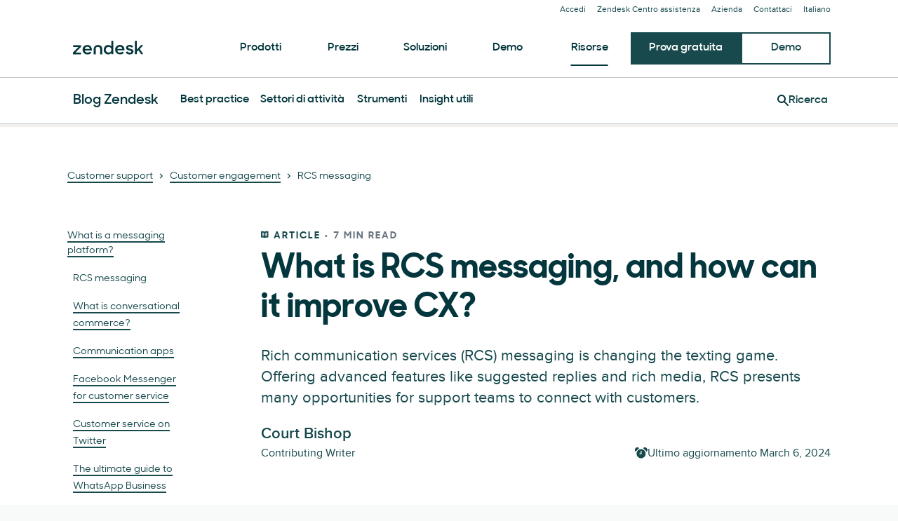

--- FILE ---
content_type: text/plain
request_url: https://c.6sc.co/?m=1
body_size: 2
content:
6suuid=8faa3717b65b050026876d697302000076310300

--- FILE ---
content_type: text/javascript; charset=utf-8
request_url: https://cdn.bizible.com/xdc.js?_biz_u=e2f94a6ca12d4c718865bfb9abed20e9&_biz_h=-1719904874&cdn_o=a&jsVer=4.25.11.25
body_size: 217
content:
(function () {
    BizTrackingA.XdcCallback({
        xdc: "e2f94a6ca12d4c718865bfb9abed20e9"
    });
})();
;


--- FILE ---
content_type: text/plain
request_url: https://c.6sc.co/?m=1
body_size: 2
content:
6suuid=8faa3717b65b050026876d697302000076310300

--- FILE ---
content_type: application/javascript; charset=UTF-8
request_url: https://www.zendesk.com/web-assets/_next/static/chunks/pages/_app-05b7bfd1e1094ff0.js
body_size: 96681
content:
(self.webpackChunk_N_E=self.webpackChunk_N_E||[]).push([[92888],{71539:function(e,t,n){var r={"./da_dk/404.json":[12552,12552],"./da_dk/aiRoiCalculator.json":[97691,97691],"./da_dk/bizChallenge.json":[90417,90417],"./da_dk/blog.json":[29997,83886],"./da_dk/blogArchive.json":[20988,20988],"./da_dk/blogIndex.json":[84856,84856],"./da_dk/blogNewsletterForm.json":[63626,63626],"./da_dk/cacCalculator.json":[79979,79979],"./da_dk/common.json":[21742,21742],"./da_dk/compareTable.json":[34941,34941],"./da_dk/contactFormModal.json":[16138,16138],"./da_dk/country.json":[11223,11223],"./da_dk/csatCalculator.json":[35035,35035],"./da_dk/customer.json":[44915,44915],"./da_dk/cxTrends.json":[48960,48960],"./da_dk/demoForm.json":[92374,92374],"./da_dk/exitModals.json":[71154,71154],"./da_dk/footer.json":[29805,29805],"./da_dk/formFieldAccountLanguage.json":[56294,56294],"./da_dk/formFieldAddress.json":[91511,91511],"./da_dk/formFieldCity.json":[87994,87994],"./da_dk/formFieldCompliance.json":[63191,63191],"./da_dk/formFieldEmail.json":[79053,79053],"./da_dk/formFieldFullName.json":[25226,25226],"./da_dk/formFieldIsCustomer.json":[46580,46580],"./da_dk/formFieldJobFunction.json":[43449,43449],"./da_dk/formFieldJobLevel.json":[38914,38914],"./da_dk/formFieldJobRole.json":[18585,18585],"./da_dk/formFieldPartnerType.json":[22816,22816],"./da_dk/formFieldPassword.json":[94855,82893],"./da_dk/formFieldPostal.json":[10314,41405],"./da_dk/formFieldRoutine.json":[64845,64845],"./da_dk/formFieldSubdomain.json":[50831,50831],"./da_dk/formFieldTeamName.json":[23704,23704],"./da_dk/formFieldUseCase.json":[26536,3775],"./da_dk/formFieldVenturesCompany.json":[45036,45036],"./da_dk/formGlobal.json":[83541,83541],"./da_dk/formTrialRegisterUseCase.json":[6778,6778],"./da_dk/formUncategorized.json":[42250,42250],"./da_dk/gatedForm.json":[21790,21790],"./da_dk/globalFooter.json":[41350,41350],"./da_dk/globalHeader.json":[59552,59552],"./da_dk/globalPromos.json":[53265,53265],"./da_dk/header.json":[52358,52358],"./da_dk/industry.json":[61309,61309],"./da_dk/instapageForms.json":[96258,96258],"./da_dk/lcStaffingCalculator.json":[52937,52937],"./da_dk/legal.json":[63292,63292],"./da_dk/loadMore.json":[80795,80795],"./da_dk/marketplaceDirectory.json":[36800,36800],"./da_dk/marketplaceHome.json":[24830,24830],"./da_dk/marketplaceListings.json":[64228,20524],"./da_dk/marketplaceShared.json":[20239,20239],"./da_dk/msgStaffingCalculator.json":[55723,55723],"./da_dk/pressRelease.json":[10823,10823],"./da_dk/pricingCalculator.json":[11807,11807],"./da_dk/pricingPlans.json":[67429,67429],"./da_dk/pricingTable.json":[25734,25734],"./da_dk/profitMarginCalculator.json":[76637,76637],"./da_dk/quoteCarousel.json":[80830,80830],"./da_dk/roiCalculator.json":[8451,8451],"./da_dk/search.json":[52899,52899],"./da_dk/serviceSuite.json":[76798,76798],"./da_dk/socialBlock.json":[55876,55876],"./da_dk/startupsForm.json":[70575,70575],"./da_dk/state.json":[74306,74306],"./da_dk/stickyCta.json":[2049,2049],"./da_dk/tierThree.json":[16045,16045],"./da_dk/tileCard.json":[90375,90375],"./da_dk/trialSelection.json":[15041,15041],"./da_dk/trustCenter.json":[12017,12017],"./da_dk/webinar.json":[92061,92061],"./de_de/404.json":[89973,89973],"./de_de/aiRoiCalculator.json":[27388,27388],"./de_de/bizChallenge.json":[40779,40779],"./de_de/blog.json":[1654,1654],"./de_de/blogArchive.json":[83936,83936],"./de_de/blogIndex.json":[84787,84787],"./de_de/blogNewsletterForm.json":[2590,2590],"./de_de/cacCalculator.json":[91814,91814],"./de_de/common.json":[82698,82698],"./de_de/compareTable.json":[81669,81669],"./de_de/contactFormModal.json":[28075,76507],"./de_de/country.json":[41938,41938],"./de_de/csatCalculator.json":[69674,67595],"./de_de/customer.json":[23613,23613],"./de_de/cxTrends.json":[30452,30452],"./de_de/demoForm.json":[94116,94116],"./de_de/exitModals.json":[10768,10768],"./de_de/footer.json":[41427,41427],"./de_de/formFieldAccountLanguage.json":[58659,58659],"./de_de/formFieldAddress.json":[6469,6469],"./de_de/formFieldCity.json":[1636,1636],"./de_de/formFieldCompliance.json":[75052,75052],"./de_de/formFieldEmail.json":[48892,48892],"./de_de/formFieldFullName.json":[11313,11313],"./de_de/formFieldIsCustomer.json":[89762,89762],"./de_de/formFieldJobFunction.json":[55931,55931],"./de_de/formFieldJobLevel.json":[32480,32480],"./de_de/formFieldJobRole.json":[72478,72478],"./de_de/formFieldPartnerType.json":[8957,8957],"./de_de/formFieldPassword.json":[9642,9642],"./de_de/formFieldPostal.json":[36322,36322],"./de_de/formFieldRoutine.json":[44610,44610],"./de_de/formFieldSubdomain.json":[20131,20131],"./de_de/formFieldTeamName.json":[45255,45255],"./de_de/formFieldUseCase.json":[92869,92869],"./de_de/formFieldVenturesCompany.json":[25108,25108],"./de_de/formGlobal.json":[84755,84755],"./de_de/formTrialRegisterUseCase.json":[15954,15954],"./de_de/formUncategorized.json":[61256,61256],"./de_de/gatedForm.json":[83567,83567],"./de_de/globalFooter.json":[93562,93562],"./de_de/globalHeader.json":[37433,37433],"./de_de/globalPromos.json":[7964,7964],"./de_de/header.json":[36240,36240],"./de_de/industry.json":[24591,24591],"./de_de/instapageForms.json":[77528,77528],"./de_de/lcStaffingCalculator.json":[81409,81409],"./de_de/legal.json":[67726,67726],"./de_de/loadMore.json":[32088,32088],"./de_de/marketplaceDirectory.json":[62600,62600],"./de_de/marketplaceHome.json":[31314,31314],"./de_de/marketplaceListings.json":[87799,87799],"./de_de/marketplaceShared.json":[3638,3638],"./de_de/msgStaffingCalculator.json":[3857,3857],"./de_de/pressRelease.json":[21915,21915],"./de_de/pricingCalculator.json":[17904,17904],"./de_de/pricingPlans.json":[54902,54902],"./de_de/pricingTable.json":[7652,7652],"./de_de/profitMarginCalculator.json":[6561,6561],"./de_de/quoteCarousel.json":[30392,30392],"./de_de/roiCalculator.json":[50286,50286],"./de_de/search.json":[82509,82509],"./de_de/serviceSuite.json":[98860,98860],"./de_de/socialBlock.json":[24675,24675],"./de_de/startupsForm.json":[55456,55456],"./de_de/state.json":[40627,40627],"./de_de/stickyCta.json":[54622,54622],"./de_de/tierThree.json":[71459,71459],"./de_de/tileCard.json":[29962,29962],"./de_de/trialSelection.json":[44308,44308],"./de_de/trustCenter.json":[3854,3854],"./de_de/webinar.json":[95566,95566],"./en_gb/404.json":[73723,73723],"./en_gb/aiRoiCalculator.json":[7634,7634],"./en_gb/bizChallenge.json":[63437,63437],"./en_gb/blog.json":[53751,53751],"./en_gb/blogArchive.json":[96860,96860],"./en_gb/blogIndex.json":[60588,60588],"./en_gb/blogNewsletterForm.json":[16741,16741],"./en_gb/cacCalculator.json":[1385,1385],"./en_gb/common.json":[71009,71009],"./en_gb/compareTable.json":[53224,53224],"./en_gb/contactFormModal.json":[74864,74864],"./en_gb/country.json":[78159,78159],"./en_gb/csatCalculator.json":[47956,47956],"./en_gb/customer.json":[52959,52959],"./en_gb/cxTrends.json":[22747,22747],"./en_gb/demoForm.json":[38375,38375],"./en_gb/exitModals.json":[30318,30318],"./en_gb/footer.json":[51852,51852],"./en_gb/formFieldAccountLanguage.json":[68844,68844],"./en_gb/formFieldAddress.json":[20233,20233],"./en_gb/formFieldCity.json":[1559,1559],"./en_gb/formFieldCompliance.json":[49898,49898],"./en_gb/formFieldEmail.json":[86913,86913],"./en_gb/formFieldFullName.json":[40956,40956],"./en_gb/formFieldIsCustomer.json":[39241,39241],"./en_gb/formFieldJobFunction.json":[48282,97054],"./en_gb/formFieldJobLevel.json":[63377,63377],"./en_gb/formFieldJobRole.json":[55752,55752],"./en_gb/formFieldPartnerType.json":[50098,50098],"./en_gb/formFieldPassword.json":[41778,41778],"./en_gb/formFieldPostal.json":[70002,70002],"./en_gb/formFieldRoutine.json":[40485,40485],"./en_gb/formFieldSubdomain.json":[77269,77269],"./en_gb/formFieldTeamName.json":[29385,29385],"./en_gb/formFieldUseCase.json":[41204,41204],"./en_gb/formFieldVenturesCompany.json":[86845,86845],"./en_gb/formGlobal.json":[23856,23856],"./en_gb/formTrialRegisterUseCase.json":[71258,71258],"./en_gb/formUncategorized.json":[64215,64215],"./en_gb/gatedForm.json":[606,606],"./en_gb/globalFooter.json":[44715,44715],"./en_gb/globalHeader.json":[93962,93962],"./en_gb/globalPromos.json":[74925,74925],"./en_gb/header.json":[84387,84387],"./en_gb/industry.json":[13663,13663],"./en_gb/instapageForms.json":[9144,9144],"./en_gb/lcStaffingCalculator.json":[51463,51463],"./en_gb/legal.json":[35162,35162],"./en_gb/loadMore.json":[4628,4628],"./en_gb/marketplaceDirectory.json":[67919,67919],"./en_gb/marketplaceHome.json":[47182,47182],"./en_gb/marketplaceListings.json":[21333,21333],"./en_gb/marketplaceShared.json":[74872,74872],"./en_gb/msgStaffingCalculator.json":[85442,85442],"./en_gb/pressRelease.json":[15646,15646],"./en_gb/pricingCalculator.json":[23401,23401],"./en_gb/pricingPlans.json":[6988,6988],"./en_gb/pricingTable.json":[85758,85758],"./en_gb/profitMarginCalculator.json":[72870,72870],"./en_gb/quoteCarousel.json":[63698,63698],"./en_gb/roiCalculator.json":[50025,50025],"./en_gb/search.json":[90322,90322],"./en_gb/serviceSuite.json":[24175,24175],"./en_gb/socialBlock.json":[3911,3911],"./en_gb/startupsForm.json":[74522,74522],"./en_gb/state.json":[68651,68651],"./en_gb/stickyCta.json":[61797,61797],"./en_gb/tierThree.json":[59682,59682],"./en_gb/tileCard.json":[53098,53098],"./en_gb/trialSelection.json":[8355,8355],"./en_gb/trustCenter.json":[68636,68636],"./en_gb/webinar.json":[51479,51479],"./en_us/404.json":[99384,99384],"./en_us/aiRoiCalculator.json":[72115,72115],"./en_us/bizChallenge.json":[47144,47144],"./en_us/blog.json":[74953,74953],"./en_us/blogArchive.json":[55350,55350],"./en_us/blogIndex.json":[34848,34848],"./en_us/blogNewsletterForm.json":[97138,97138],"./en_us/cacCalculator.json":[19882,19882],"./en_us/common.json":[22672,22672],"./en_us/compareTable.json":[61138,61138],"./en_us/contactFormModal.json":[57809,57809],"./en_us/country.json":[39111,39111],"./en_us/csatCalculator.json":[76901,76901],"./en_us/customer.json":[31593,31593],"./en_us/cxTrends.json":[64091,64091],"./en_us/demoForm.json":[37366,37366],"./en_us/exitModals.json":[86008,86008],"./en_us/footer.json":[21514,21514],"./en_us/formFieldAccountLanguage.json":[11581,11581],"./en_us/formFieldAddress.json":[19795,19795],"./en_us/formFieldCity.json":[13765,13765],"./en_us/formFieldCompliance.json":[43774,43774],"./en_us/formFieldEmail.json":[18037,18037],"./en_us/formFieldFullName.json":[98136,98136],"./en_us/formFieldIsCustomer.json":[94582,94582],"./en_us/formFieldJobFunction.json":[58526,58526],"./en_us/formFieldJobLevel.json":[47961,47961],"./en_us/formFieldJobRole.json":[52966,52966],"./en_us/formFieldPartnerType.json":[96004,96004],"./en_us/formFieldPassword.json":[1390,1390],"./en_us/formFieldPostal.json":[64501,64501],"./en_us/formFieldRoutine.json":[40798,40798],"./en_us/formFieldSubdomain.json":[97960,97960],"./en_us/formFieldTeamName.json":[22185,22185],"./en_us/formFieldUseCase.json":[11072,11072],"./en_us/formFieldVenturesCompany.json":[16345,16345],"./en_us/formGlobal.json":[44601,44601],"./en_us/formTrialRegisterUseCase.json":[77743,77743],"./en_us/formUncategorized.json":[38728,84678],"./en_us/gatedForm.json":[5196,5196],"./en_us/globalFooter.json":[4087,4087],"./en_us/globalHeader.json":[55588,55588],"./en_us/globalPromos.json":[55700,55700],"./en_us/header.json":[89474,89474],"./en_us/industry.json":[3493,3493],"./en_us/instapageForms.json":[60795,52672],"./en_us/lcStaffingCalculator.json":[3956,3956],"./en_us/legal.json":[68420,68420],"./en_us/loadMore.json":[70485,70485],"./en_us/marketPlace.json":[39855,39855],"./en_us/marketplaceDirectory.json":[14553,14553],"./en_us/marketplaceHome.json":[5968,5968],"./en_us/marketplaceListings.json":[32133,32133],"./en_us/marketplaceShared.json":[47767,47767],"./en_us/msgStaffingCalculator.json":[89987,89987],"./en_us/pressRelease.json":[28389,28389],"./en_us/pricingCalculator.json":[61631,61631],"./en_us/pricingPlans.json":[37530,37530],"./en_us/pricingTable.json":[88653,88653],"./en_us/profilerForm.json":[75702,75702],"./en_us/profitMarginCalculator.json":[15992,15992],"./en_us/quoteCarousel.json":[13579,13579],"./en_us/roiCalculator.json":[9639,9639],"./en_us/search.json":[96533,96533],"./en_us/serviceSuite.json":[18497,18497],"./en_us/socialBlock.json":[58197,58197],"./en_us/startupsForm.json":[31514,31514],"./en_us/state.json":[59473,59473],"./en_us/stickyCta.json":[40657,40657],"./en_us/tierThree.json":[51837,51837],"./en_us/tileCard.json":[47490,47490],"./en_us/trialSelection.json":[89130,89130],"./en_us/trustCenter.json":[6250,6250],"./en_us/webinar.json":[77174,77174],"./es_es/404.json":[76620,76620],"./es_es/aiRoiCalculator.json":[56182,56182],"./es_es/bizChallenge.json":[2261,2261],"./es_es/blog.json":[75311,75311],"./es_es/blogArchive.json":[94071,94071],"./es_es/blogIndex.json":[57937,57937],"./es_es/blogNewsletterForm.json":[87669,87669],"./es_es/cacCalculator.json":[45499,45499],"./es_es/common.json":[54239,54239],"./es_es/compareTable.json":[53836,53836],"./es_es/contactFormModal.json":[72601,72601],"./es_es/country.json":[82138,82138],"./es_es/csatCalculator.json":[92030,92030],"./es_es/customer.json":[24028,24028],"./es_es/cxTrends.json":[82464,82464],"./es_es/demoForm.json":[78174,78174],"./es_es/exitModals.json":[85140,85140],"./es_es/footer.json":[33602,33602],"./es_es/formFieldAccountLanguage.json":[53009,53009],"./es_es/formFieldAddress.json":[53441,53441],"./es_es/formFieldCity.json":[51878,51878],"./es_es/formFieldCompliance.json":[8255,8255],"./es_es/formFieldEmail.json":[30399,30399],"./es_es/formFieldFullName.json":[59121,59121],"./es_es/formFieldIsCustomer.json":[99786,99786],"./es_es/formFieldJobFunction.json":[45687,45687],"./es_es/formFieldJobLevel.json":[37718,37718],"./es_es/formFieldJobRole.json":[42628,42628],"./es_es/formFieldPartnerType.json":[84936,84936],"./es_es/formFieldPassword.json":[36772,36772],"./es_es/formFieldPostal.json":[70079,70079],"./es_es/formFieldRoutine.json":[88394,88394],"./es_es/formFieldSubdomain.json":[79395,79395],"./es_es/formFieldTeamName.json":[97291,97291],"./es_es/formFieldUseCase.json":[92752,92752],"./es_es/formFieldVenturesCompany.json":[18453,18453],"./es_es/formGlobal.json":[42460,42460],"./es_es/formTrialRegisterUseCase.json":[33364,33364],"./es_es/formUncategorized.json":[40830,40830],"./es_es/gatedForm.json":[33639,33639],"./es_es/globalFooter.json":[48213,48213],"./es_es/globalHeader.json":[87878,87878],"./es_es/globalPromos.json":[41171,41171],"./es_es/header.json":[92609,92609],"./es_es/industry.json":[19309,19309],"./es_es/instapageForms.json":[34291,34291],"./es_es/lcStaffingCalculator.json":[47218,47218],"./es_es/legal.json":[224,224],"./es_es/loadMore.json":[36321,36321],"./es_es/marketplaceDirectory.json":[16272,16272],"./es_es/marketplaceHome.json":[93538,93538],"./es_es/marketplaceListings.json":[6838,6838],"./es_es/marketplaceShared.json":[36871,36871],"./es_es/msgStaffingCalculator.json":[27806,27806],"./es_es/pressRelease.json":[91163,91163],"./es_es/pricingCalculator.json":[54295,54295],"./es_es/pricingPlans.json":[59493,59493],"./es_es/pricingTable.json":[82118,82118],"./es_es/profitMarginCalculator.json":[39405,39405],"./es_es/quoteCarousel.json":[93537,93537],"./es_es/roiCalculator.json":[31287,31287],"./es_es/search.json":[14185,14185],"./es_es/serviceSuite.json":[85027,85027],"./es_es/socialBlock.json":[34840,34840],"./es_es/startupsForm.json":[61302,61302],"./es_es/state.json":[96067,96067],"./es_es/stickyCta.json":[93231,93231],"./es_es/tierThree.json":[60776,60776],"./es_es/tileCard.json":[84562,84562],"./es_es/trialSelection.json":[95614,95614],"./es_es/trustCenter.json":[30007,30007],"./es_es/webinar.json":[93901,93901],"./es_la/404.json":[3448,3448],"./es_la/aiRoiCalculator.json":[51433,51433],"./es_la/bizChallenge.json":[28838,28838],"./es_la/blog.json":[73702,73702],"./es_la/blogArchive.json":[5922,5922],"./es_la/blogIndex.json":[14572,14572],"./es_la/blogNewsletterForm.json":[29743,29743],"./es_la/cacCalculator.json":[47725,47725],"./es_la/common.json":[86543,86543],"./es_la/compareTable.json":[83621,83621],"./es_la/contactFormModal.json":[342,342],"./es_la/country.json":[8406,8406],"./es_la/csatCalculator.json":[45468,45468],"./es_la/customer.json":[68e3,68e3],"./es_la/cxTrends.json":[5921,5921],"./es_la/demoForm.json":[95229,95229],"./es_la/exitModals.json":[4946,4946],"./es_la/footer.json":[79160,79160],"./es_la/formFieldAccountLanguage.json":[91679,91679],"./es_la/formFieldAddress.json":[57870,57870],"./es_la/formFieldCity.json":[65021,65021],"./es_la/formFieldCompliance.json":[57061,57061],"./es_la/formFieldEmail.json":[14729,14729],"./es_la/formFieldFullName.json":[84191,84191],"./es_la/formFieldIsCustomer.json":[76087,76087],"./es_la/formFieldJobFunction.json":[45814,45814],"./es_la/formFieldJobLevel.json":[1662,1662],"./es_la/formFieldJobRole.json":[46581,46581],"./es_la/formFieldPartnerType.json":[51292,51292],"./es_la/formFieldPassword.json":[97457,97457],"./es_la/formFieldPostal.json":[48400,48400],"./es_la/formFieldRoutine.json":[47034,47034],"./es_la/formFieldSubdomain.json":[28821,28821],"./es_la/formFieldTeamName.json":[42720,42720],"./es_la/formFieldUseCase.json":[23870,23870],"./es_la/formFieldVenturesCompany.json":[11885,11885],"./es_la/formGlobal.json":[91595,91595],"./es_la/formTrialRegisterUseCase.json":[92114,92114],"./es_la/formUncategorized.json":[70475,70475],"./es_la/gatedForm.json":[7266,7266],"./es_la/globalFooter.json":[62132,62132],"./es_la/globalHeader.json":[15322,15322],"./es_la/globalPromos.json":[48241,48241],"./es_la/header.json":[40661,40661],"./es_la/industry.json":[43754,43754],"./es_la/instapageForms.json":[29676,29676],"./es_la/lcStaffingCalculator.json":[52276,52276],"./es_la/legal.json":[54865,54865],"./es_la/loadMore.json":[53382,53382],"./es_la/marketplaceDirectory.json":[69058,69058],"./es_la/marketplaceHome.json":[19643,19643],"./es_la/marketplaceListings.json":[17805,17805],"./es_la/marketplaceShared.json":[96029,96029],"./es_la/msgStaffingCalculator.json":[53786,53786],"./es_la/pressRelease.json":[94216,94216],"./es_la/pricingCalculator.json":[26341,81210],"./es_la/pricingPlans.json":[10149,10149],"./es_la/pricingTable.json":[85772,85772],"./es_la/profitMarginCalculator.json":[24367,24367],"./es_la/quoteCarousel.json":[91083,91083],"./es_la/roiCalculator.json":[32113,32113],"./es_la/search.json":[97267,97267],"./es_la/serviceSuite.json":[9594,9594],"./es_la/socialBlock.json":[57219,57219],"./es_la/startupsForm.json":[1387,1387],"./es_la/state.json":[72620,72620],"./es_la/stickyCta.json":[61563,61563],"./es_la/tierThree.json":[29930,29930],"./es_la/tileCard.json":[86458,86458],"./es_la/trialSelection.json":[5048,5048],"./es_la/trustCenter.json":[45311,45311],"./es_la/webinar.json":[53996,53996],"./fr_fr/404.json":[98759,98759],"./fr_fr/aiRoiCalculator.json":[11107,11107],"./fr_fr/bizChallenge.json":[56810,56810],"./fr_fr/blog.json":[2581,2581],"./fr_fr/blogArchive.json":[64337,64337],"./fr_fr/blogIndex.json":[19203,19203],"./fr_fr/blogNewsletterForm.json":[11129,11129],"./fr_fr/cacCalculator.json":[80327,80327],"./fr_fr/common.json":[65097,35027],"./fr_fr/compareTable.json":[83565,83565],"./fr_fr/contactFormModal.json":[40104,40104],"./fr_fr/country.json":[7983,7983],"./fr_fr/csatCalculator.json":[84016,84016],"./fr_fr/customer.json":[23896,79152],"./fr_fr/cxTrends.json":[90823,90823],"./fr_fr/demoForm.json":[65933,65933],"./fr_fr/exitModals.json":[75146,75146],"./fr_fr/footer.json":[61062,61062],"./fr_fr/formFieldAccountLanguage.json":[12407,12407],"./fr_fr/formFieldAddress.json":[45758,45758],"./fr_fr/formFieldCity.json":[9859,9859],"./fr_fr/formFieldCompliance.json":[50128,50128],"./fr_fr/formFieldEmail.json":[60019,60019],"./fr_fr/formFieldFullName.json":[60216,60216],"./fr_fr/formFieldIsCustomer.json":[23151,23151],"./fr_fr/formFieldJobFunction.json":[27236,27236],"./fr_fr/formFieldJobLevel.json":[45880,45880],"./fr_fr/formFieldJobRole.json":[69848,69848],"./fr_fr/formFieldPartnerType.json":[94154,94154],"./fr_fr/formFieldPassword.json":[28896,28896],"./fr_fr/formFieldPostal.json":[70556,70556],"./fr_fr/formFieldRoutine.json":[18002,18002],"./fr_fr/formFieldSubdomain.json":[54751,54751],"./fr_fr/formFieldTeamName.json":[70936,70936],"./fr_fr/formFieldUseCase.json":[76382,97814],"./fr_fr/formFieldVenturesCompany.json":[50837,50837],"./fr_fr/formGlobal.json":[11892,11892],"./fr_fr/formTrialRegisterUseCase.json":[84312,84312],"./fr_fr/formUncategorized.json":[15239,15239],"./fr_fr/gatedForm.json":[24920,24920],"./fr_fr/globalFooter.json":[61993,61993],"./fr_fr/globalHeader.json":[65464,65464],"./fr_fr/globalPromos.json":[41521,41521],"./fr_fr/header.json":[2770,2770],"./fr_fr/industry.json":[92870,92870],"./fr_fr/instapageForms.json":[1504,1504],"./fr_fr/lcStaffingCalculator.json":[36889,36889],"./fr_fr/legal.json":[5129,5129],"./fr_fr/loadMore.json":[49513,49513],"./fr_fr/marketplaceDirectory.json":[15985,15985],"./fr_fr/marketplaceHome.json":[55137,55137],"./fr_fr/marketplaceListings.json":[99673,99673],"./fr_fr/marketplaceShared.json":[71116,71116],"./fr_fr/msgStaffingCalculator.json":[96924,96924],"./fr_fr/pressRelease.json":[24040,24040],"./fr_fr/pricingCalculator.json":[93019,93019],"./fr_fr/pricingPlans.json":[12644,12644],"./fr_fr/pricingTable.json":[7843,7843],"./fr_fr/profitMarginCalculator.json":[46330,46330],"./fr_fr/quoteCarousel.json":[8735,8735],"./fr_fr/roiCalculator.json":[61648,61648],"./fr_fr/search.json":[64811,64811],"./fr_fr/serviceSuite.json":[70657,70657],"./fr_fr/socialBlock.json":[65471,65471],"./fr_fr/startupsForm.json":[3633,3633],"./fr_fr/state.json":[18031,18031],"./fr_fr/stickyCta.json":[75793,75793],"./fr_fr/tierThree.json":[12718,12718],"./fr_fr/tileCard.json":[49452,49452],"./fr_fr/trialSelection.json":[62327,62327],"./fr_fr/trustCenter.json":[98210,98210],"./fr_fr/webinar.json":[64371,64371],"./it_it/404.json":[70350,70350],"./it_it/aiRoiCalculator.json":[35533,35533],"./it_it/bizChallenge.json":[83594,83594],"./it_it/blog.json":[57359,57359],"./it_it/blogArchive.json":[67405,67405],"./it_it/blogIndex.json":[57111,57111],"./it_it/blogNewsletterForm.json":[14966,14966],"./it_it/cacCalculator.json":[87798,87798],"./it_it/common.json":[51414,51414],"./it_it/compareTable.json":[20423,20423],"./it_it/contactFormModal.json":[64159,64159],"./it_it/country.json":[28081,28081],"./it_it/csatCalculator.json":[65963,65963],"./it_it/customer.json":[98949,98949],"./it_it/cxTrends.json":[37804,37804],"./it_it/demoForm.json":[93010,93010],"./it_it/exitModals.json":[19874,19874],"./it_it/footer.json":[72111,72111],"./it_it/formFieldAccountLanguage.json":[61024,61024],"./it_it/formFieldAddress.json":[71622,71622],"./it_it/formFieldCity.json":[2404,2404],"./it_it/formFieldCompliance.json":[12976,12976],"./it_it/formFieldEmail.json":[76451,76451],"./it_it/formFieldFullName.json":[38078,38078],"./it_it/formFieldIsCustomer.json":[7931,7931],"./it_it/formFieldJobFunction.json":[40643,40643],"./it_it/formFieldJobLevel.json":[51802,51802],"./it_it/formFieldJobRole.json":[97651,97651],"./it_it/formFieldPartnerType.json":[43628,43628],"./it_it/formFieldPassword.json":[71791,71791],"./it_it/formFieldPostal.json":[46455,46455],"./it_it/formFieldRoutine.json":[7033,7033],"./it_it/formFieldSubdomain.json":[52982,52982],"./it_it/formFieldTeamName.json":[52879,52879],"./it_it/formFieldUseCase.json":[65568,65568],"./it_it/formFieldVenturesCompany.json":[55132,55132],"./it_it/formGlobal.json":[83721,83721],"./it_it/formTrialRegisterUseCase.json":[7570,7570],"./it_it/formUncategorized.json":[50,50],"./it_it/gatedForm.json":[31205,31205],"./it_it/globalFooter.json":[55656,55656],"./it_it/globalHeader.json":[72955,72955],"./it_it/globalPromos.json":[20169,20169],"./it_it/header.json":[78130,78130],"./it_it/industry.json":[6910,6910],"./it_it/instapageForms.json":[58545,58545],"./it_it/lcStaffingCalculator.json":[68153,68153],"./it_it/legal.json":[21349,21349],"./it_it/loadMore.json":[93365,94934],"./it_it/marketplaceDirectory.json":[28673,28673],"./it_it/marketplaceHome.json":[99491,99491],"./it_it/marketplaceListings.json":[43579,43579],"./it_it/marketplaceShared.json":[34091,34091],"./it_it/msgStaffingCalculator.json":[78780,77771],"./it_it/pressRelease.json":[10555,10555],"./it_it/pricingCalculator.json":[51073,51073],"./it_it/pricingPlans.json":[42229,42229],"./it_it/pricingTable.json":[80324,80324],"./it_it/profitMarginCalculator.json":[64444,64444],"./it_it/quoteCarousel.json":[61928,61928],"./it_it/roiCalculator.json":[67036,67036],"./it_it/search.json":[19243,19243],"./it_it/serviceSuite.json":[61605,61605],"./it_it/socialBlock.json":[61807,61807],"./it_it/startupsForm.json":[90302,53816],"./it_it/state.json":[44529,44529],"./it_it/stickyCta.json":[38094,38094],"./it_it/tierThree.json":[3807,3807],"./it_it/tileCard.json":[36512,36512],"./it_it/trialSelection.json":[92036,92036],"./it_it/trustCenter.json":[23719,23719],"./it_it/webinar.json":[87541,87541],"./ja_jp/404.json":[1641,1641],"./ja_jp/aiRoiCalculator.json":[24538,24538],"./ja_jp/bizChallenge.json":[71063,71063],"./ja_jp/blog.json":[19069,19069],"./ja_jp/blogArchive.json":[42769,42769],"./ja_jp/blogIndex.json":[91331,91331],"./ja_jp/blogNewsletterForm.json":[20232,11262],"./ja_jp/cacCalculator.json":[75189,75189],"./ja_jp/common.json":[56037,56037],"./ja_jp/compareTable.json":[81711,81711],"./ja_jp/contactFormModal.json":[86175,86175],"./ja_jp/country.json":[78407,78407],"./ja_jp/csatCalculator.json":[18686,18686],"./ja_jp/customer.json":[22369,22369],"./ja_jp/cxTrends.json":[46200,46200],"./ja_jp/demoForm.json":[78057,78057],"./ja_jp/exitModals.json":[32223,32223],"./ja_jp/footer.json":[64395,64395],"./ja_jp/formFieldAccountLanguage.json":[91697,91697],"./ja_jp/formFieldAddress.json":[7152,7152],"./ja_jp/formFieldCity.json":[13326,13326],"./ja_jp/formFieldCompliance.json":[42167,42167],"./ja_jp/formFieldEmail.json":[41211,41211],"./ja_jp/formFieldFullName.json":[41676,41676],"./ja_jp/formFieldIsCustomer.json":[61453,61453],"./ja_jp/formFieldJobFunction.json":[994,1499],"./ja_jp/formFieldJobLevel.json":[50541,50541],"./ja_jp/formFieldJobRole.json":[77983,77983],"./ja_jp/formFieldPartnerType.json":[62064,62064],"./ja_jp/formFieldPassword.json":[53726,53726],"./ja_jp/formFieldPostal.json":[67808,67808],"./ja_jp/formFieldRoutine.json":[42818,42818],"./ja_jp/formFieldSubdomain.json":[78397,78397],"./ja_jp/formFieldTeamName.json":[25468,25468],"./ja_jp/formFieldUseCase.json":[55053,55053],"./ja_jp/formFieldVenturesCompany.json":[90196,90196],"./ja_jp/formGlobal.json":[89442,89442],"./ja_jp/formTrialRegisterUseCase.json":[65734,65734],"./ja_jp/formUncategorized.json":[29987,29987],"./ja_jp/gatedForm.json":[97035,97035],"./ja_jp/globalFooter.json":[23189,23189],"./ja_jp/globalHeader.json":[73422,73422],"./ja_jp/globalPromos.json":[92432,92432],"./ja_jp/header.json":[23007,23007],"./ja_jp/industry.json":[18871,18871],"./ja_jp/instapageForms.json":[22752,22752],"./ja_jp/lcStaffingCalculator.json":[56133,56133],"./ja_jp/legal.json":[12611,12611],"./ja_jp/loadMore.json":[36508,36508],"./ja_jp/marketplaceDirectory.json":[21905,21905],"./ja_jp/marketplaceHome.json":[54587,54587],"./ja_jp/marketplaceListings.json":[97758,97758],"./ja_jp/marketplaceShared.json":[28500,28500],"./ja_jp/msgStaffingCalculator.json":[46794,46794],"./ja_jp/pressRelease.json":[56110,56110],"./ja_jp/pricingCalculator.json":[4825,4825],"./ja_jp/pricingPlans.json":[39198,39198],"./ja_jp/pricingTable.json":[48139,48139],"./ja_jp/profitMarginCalculator.json":[87789,87789],"./ja_jp/quoteCarousel.json":[87430,87430],"./ja_jp/roiCalculator.json":[82863,82863],"./ja_jp/search.json":[2800,2800],"./ja_jp/serviceSuite.json":[16489,16489],"./ja_jp/socialBlock.json":[59312,59312],"./ja_jp/startupsForm.json":[93404,93404],"./ja_jp/state.json":[72472,72472],"./ja_jp/stickyCta.json":[40784,40784],"./ja_jp/tierThree.json":[50864,50864],"./ja_jp/tileCard.json":[48186,48186],"./ja_jp/trialSelection.json":[19645,19645],"./ja_jp/trustCenter.json":[53990,53990],"./ja_jp/webinar.json":[15742,15742],"./ko_kr/404.json":[15268,15268],"./ko_kr/aiRoiCalculator.json":[49215,49215],"./ko_kr/bizChallenge.json":[12612,12612],"./ko_kr/blog.json":[28680,28680],"./ko_kr/blogArchive.json":[30605,30605],"./ko_kr/blogIndex.json":[59658,59658],"./ko_kr/blogNewsletterForm.json":[77973,77973],"./ko_kr/cacCalculator.json":[48011,48011],"./ko_kr/common.json":[18903,18903],"./ko_kr/compareTable.json":[12204,12204],"./ko_kr/contactFormModal.json":[72218,72218],"./ko_kr/country.json":[33664,33664],"./ko_kr/csatCalculator.json":[32378,32378],"./ko_kr/customer.json":[96904,96904],"./ko_kr/cxTrends.json":[6584,6584],"./ko_kr/demoForm.json":[58903,58903],"./ko_kr/exitModals.json":[47789,47789],"./ko_kr/footer.json":[2648,2648],"./ko_kr/formFieldAccountLanguage.json":[70937,83943],"./ko_kr/formFieldAddress.json":[34123,34123],"./ko_kr/formFieldCity.json":[5487,5487],"./ko_kr/formFieldCompliance.json":[5341,88498],"./ko_kr/formFieldEmail.json":[52427,52427],"./ko_kr/formFieldFullName.json":[38983,38983],"./ko_kr/formFieldIsCustomer.json":[69468,69468],"./ko_kr/formFieldJobFunction.json":[60881,60881],"./ko_kr/formFieldJobLevel.json":[51083,68140],"./ko_kr/formFieldJobRole.json":[51331,51331],"./ko_kr/formFieldPartnerType.json":[95763,95763],"./ko_kr/formFieldPassword.json":[27029,27029],"./ko_kr/formFieldPostal.json":[87002,87002],"./ko_kr/formFieldRoutine.json":[23181,23181],"./ko_kr/formFieldSubdomain.json":[99900,99900],"./ko_kr/formFieldTeamName.json":[77522,77522],"./ko_kr/formFieldUseCase.json":[19074,19074],"./ko_kr/formFieldVenturesCompany.json":[84198,84198],"./ko_kr/formGlobal.json":[4255,4255],"./ko_kr/formTrialRegisterUseCase.json":[98600,98600],"./ko_kr/formUncategorized.json":[98999,98999],"./ko_kr/gatedForm.json":[15054,15054],"./ko_kr/globalFooter.json":[97004,97004],"./ko_kr/globalHeader.json":[67447,67447],"./ko_kr/globalPromos.json":[79968,79968],"./ko_kr/header.json":[80703,91586],"./ko_kr/industry.json":[6812,6812],"./ko_kr/instapageForms.json":[66651,66651],"./ko_kr/lcStaffingCalculator.json":[39081,39081],"./ko_kr/legal.json":[44964,44964],"./ko_kr/loadMore.json":[91934,940],"./ko_kr/marketplaceDirectory.json":[90762,90762],"./ko_kr/marketplaceHome.json":[91382,91382],"./ko_kr/marketplaceListings.json":[50800,50800],"./ko_kr/marketplaceShared.json":[28140,28140],"./ko_kr/msgStaffingCalculator.json":[32645,32645],"./ko_kr/pressRelease.json":[82332,82332],"./ko_kr/pricingCalculator.json":[50078,50078],"./ko_kr/pricingPlans.json":[4565,4565],"./ko_kr/pricingTable.json":[73435,73435],"./ko_kr/profitMarginCalculator.json":[71645,71645],"./ko_kr/quoteCarousel.json":[27815,27815],"./ko_kr/roiCalculator.json":[32052,32052],"./ko_kr/search.json":[10919,10919],"./ko_kr/serviceSuite.json":[15110,15110],"./ko_kr/socialBlock.json":[60697,60697],"./ko_kr/startupsForm.json":[40439,40439],"./ko_kr/state.json":[95730,95730],"./ko_kr/stickyCta.json":[19921,19921],"./ko_kr/tierThree.json":[60243,60243],"./ko_kr/tileCard.json":[99235,99235],"./ko_kr/trialSelection.json":[86775,86775],"./ko_kr/trustCenter.json":[74689,74689],"./ko_kr/webinar.json":[82468,82468],"./nl_nl/404.json":[35363,35363],"./nl_nl/aiRoiCalculator.json":[2921,2921],"./nl_nl/bizChallenge.json":[31838,31838],"./nl_nl/blog.json":[93747,93747],"./nl_nl/blogArchive.json":[14269,14269],"./nl_nl/blogIndex.json":[49187,90310],"./nl_nl/blogNewsletterForm.json":[23242,23242],"./nl_nl/cacCalculator.json":[25929,25929],"./nl_nl/common.json":[19946,19946],"./nl_nl/compareTable.json":[6883,6883],"./nl_nl/contactFormModal.json":[5655,5655],"./nl_nl/country.json":[90474,38777],"./nl_nl/csatCalculator.json":[5391,5391],"./nl_nl/customer.json":[9838,9838],"./nl_nl/cxTrends.json":[50214,50214],"./nl_nl/demoForm.json":[3794,3794],"./nl_nl/exitModals.json":[24817,24817],"./nl_nl/footer.json":[17969,17969],"./nl_nl/formFieldAccountLanguage.json":[5704,5704],"./nl_nl/formFieldAddress.json":[97244,97244],"./nl_nl/formFieldCity.json":[12245,12245],"./nl_nl/formFieldCompliance.json":[27782,27782],"./nl_nl/formFieldEmail.json":[49560,49560],"./nl_nl/formFieldFullName.json":[28312,28312],"./nl_nl/formFieldIsCustomer.json":[43489,43489],"./nl_nl/formFieldJobFunction.json":[83371,83371],"./nl_nl/formFieldJobLevel.json":[74738,74738],"./nl_nl/formFieldJobRole.json":[20791,20791],"./nl_nl/formFieldPartnerType.json":[88521,88521],"./nl_nl/formFieldPassword.json":[52299,52299],"./nl_nl/formFieldPostal.json":[47917,21019],"./nl_nl/formFieldRoutine.json":[62251,62251],"./nl_nl/formFieldSubdomain.json":[21892,21892],"./nl_nl/formFieldTeamName.json":[95429,95429],"./nl_nl/formFieldUseCase.json":[18020,18020],"./nl_nl/formFieldVenturesCompany.json":[5676,5676],"./nl_nl/formGlobal.json":[91200,91200],"./nl_nl/formTrialRegisterUseCase.json":[88850,88850],"./nl_nl/formUncategorized.json":[53782,60795],"./nl_nl/gatedForm.json":[7851,7851],"./nl_nl/globalFooter.json":[26137,26137],"./nl_nl/globalHeader.json":[39710,39710],"./nl_nl/globalPromos.json":[95272,95272],"./nl_nl/header.json":[85666,85666],"./nl_nl/industry.json":[4082,61142],"./nl_nl/instapageForms.json":[51563,51563],"./nl_nl/lcStaffingCalculator.json":[83958,83958],"./nl_nl/legal.json":[8646,8646],"./nl_nl/loadMore.json":[38611,38611],"./nl_nl/marketplaceDirectory.json":[10413,10413],"./nl_nl/marketplaceHome.json":[42314,42314],"./nl_nl/marketplaceListings.json":[35449,35449],"./nl_nl/marketplaceShared.json":[41948,41948],"./nl_nl/msgStaffingCalculator.json":[24869,24869],"./nl_nl/pressRelease.json":[48936,48936],"./nl_nl/pricingCalculator.json":[35111,35111],"./nl_nl/pricingPlans.json":[92967,92967],"./nl_nl/pricingTable.json":[78351,78351],"./nl_nl/profitMarginCalculator.json":[67582,67582],"./nl_nl/quoteCarousel.json":[51599,51599],"./nl_nl/roiCalculator.json":[98547,98547],"./nl_nl/search.json":[70638,70638],"./nl_nl/serviceSuite.json":[40982,40982],"./nl_nl/socialBlock.json":[7933,7933],"./nl_nl/startupsForm.json":[45197,45197],"./nl_nl/state.json":[31082,31082],"./nl_nl/stickyCta.json":[73244,73244],"./nl_nl/tierThree.json":[64897,64897],"./nl_nl/tileCard.json":[20421,20421],"./nl_nl/trialSelection.json":[34139,34139],"./nl_nl/trustCenter.json":[94999,94999],"./nl_nl/webinar.json":[98932,98932],"./pt_br/404.json":[21772,21772],"./pt_br/aiRoiCalculator.json":[49604,49604],"./pt_br/bizChallenge.json":[91571,91571],"./pt_br/blog.json":[72038,72038],"./pt_br/blogArchive.json":[29799,29799],"./pt_br/blogIndex.json":[67125,67125],"./pt_br/blogNewsletterForm.json":[66714,66714],"./pt_br/cacCalculator.json":[19258,19258],"./pt_br/common.json":[53345,53345],"./pt_br/compareTable.json":[78976,78976],"./pt_br/contactFormModal.json":[49847,49847],"./pt_br/country.json":[93700,93700],"./pt_br/csatCalculator.json":[4219,4219],"./pt_br/customer.json":[78271,78271],"./pt_br/cxTrends.json":[74358,74358],"./pt_br/demoForm.json":[94265,94265],"./pt_br/exitModals.json":[50270,50270],"./pt_br/footer.json":[53203,53203],"./pt_br/formFieldAccountLanguage.json":[52606,52606],"./pt_br/formFieldAddress.json":[7734,7734],"./pt_br/formFieldCity.json":[50253,50253],"./pt_br/formFieldCompliance.json":[3096,3096],"./pt_br/formFieldEmail.json":[51396,51396],"./pt_br/formFieldFullName.json":[14373,14373],"./pt_br/formFieldIsCustomer.json":[91701,91701],"./pt_br/formFieldJobFunction.json":[89317,89317],"./pt_br/formFieldJobLevel.json":[80904,80904],"./pt_br/formFieldJobRole.json":[9958,9958],"./pt_br/formFieldPartnerType.json":[7840,7840],"./pt_br/formFieldPassword.json":[65750,65750],"./pt_br/formFieldPostal.json":[6157,6157],"./pt_br/formFieldRoutine.json":[94082,94082],"./pt_br/formFieldSubdomain.json":[63110,63110],"./pt_br/formFieldTeamName.json":[43658,43658],"./pt_br/formFieldUseCase.json":[13190,13190],"./pt_br/formFieldVenturesCompany.json":[23827,23827],"./pt_br/formGlobal.json":[36663,36663],"./pt_br/formTrialRegisterUseCase.json":[5520,5520],"./pt_br/formUncategorized.json":[49372,49372],"./pt_br/gatedForm.json":[95276,95276],"./pt_br/globalFooter.json":[54184,54184],"./pt_br/globalHeader.json":[84997,71482],"./pt_br/globalPromos.json":[52874,52874],"./pt_br/header.json":[21835,21835],"./pt_br/industry.json":[21459,21459],"./pt_br/instapageForms.json":[4143,4143],"./pt_br/lcStaffingCalculator.json":[79579,79579],"./pt_br/legal.json":[37687,37687],"./pt_br/loadMore.json":[82275,82275],"./pt_br/marketplaceDirectory.json":[66835,66835],"./pt_br/marketplaceHome.json":[53761,53761],"./pt_br/marketplaceListings.json":[96939,96939],"./pt_br/marketplaceShared.json":[85610,85610],"./pt_br/msgStaffingCalculator.json":[42127,42127],"./pt_br/pressRelease.json":[1302,1302],"./pt_br/pricingCalculator.json":[91581,91581],"./pt_br/pricingPlans.json":[38468,38468],"./pt_br/pricingTable.json":[65261,65261],"./pt_br/profitMarginCalculator.json":[23746,23746],"./pt_br/quoteCarousel.json":[96442,96442],"./pt_br/roiCalculator.json":[87290,87290],"./pt_br/search.json":[70233,70233],"./pt_br/serviceSuite.json":[45441,45441],"./pt_br/socialBlock.json":[63549,63549],"./pt_br/startupsForm.json":[39713,39713],"./pt_br/state.json":[11944,84997],"./pt_br/stickyCta.json":[9092,9092],"./pt_br/tierThree.json":[76564,76564],"./pt_br/tileCard.json":[14834,14834],"./pt_br/trialSelection.json":[20551,20551],"./pt_br/trustCenter.json":[14812,14812],"./pt_br/webinar.json":[19182,19182],"./sv_se/404.json":[50787,50787],"./sv_se/aiRoiCalculator.json":[25075,25075],"./sv_se/bizChallenge.json":[50189,50189],"./sv_se/blog.json":[31905,65154],"./sv_se/blogArchive.json":[18863,18863],"./sv_se/blogIndex.json":[97493,97493],"./sv_se/blogNewsletterForm.json":[17826,17826],"./sv_se/cacCalculator.json":[69373,69373],"./sv_se/common.json":[2514,2514],"./sv_se/compareTable.json":[75026,75026],"./sv_se/contactFormModal.json":[81205,81205],"./sv_se/country.json":[22253,22253],"./sv_se/csatCalculator.json":[90581,90581],"./sv_se/customer.json":[25394,25394],"./sv_se/cxTrends.json":[6474,6474],"./sv_se/demoForm.json":[59397,59397],"./sv_se/exitModals.json":[16795,16795],"./sv_se/footer.json":[19739,19739],"./sv_se/formFieldAccountLanguage.json":[21547,21547],"./sv_se/formFieldAddress.json":[41,41],"./sv_se/formFieldCity.json":[53322,52855],"./sv_se/formFieldCompliance.json":[92885,92885],"./sv_se/formFieldEmail.json":[15797,15797],"./sv_se/formFieldFullName.json":[16412,16412],"./sv_se/formFieldIsCustomer.json":[73223,73223],"./sv_se/formFieldJobFunction.json":[93614,93614],"./sv_se/formFieldJobLevel.json":[99199,99199],"./sv_se/formFieldJobRole.json":[72740,72740],"./sv_se/formFieldPartnerType.json":[94171,94171],"./sv_se/formFieldPassword.json":[37445,49187],"./sv_se/formFieldPostal.json":[22650,22650],"./sv_se/formFieldRoutine.json":[57094,57094],"./sv_se/formFieldSubdomain.json":[46091,46091],"./sv_se/formFieldTeamName.json":[89184,89184],"./sv_se/formFieldUseCase.json":[66434,66434],"./sv_se/formFieldVenturesCompany.json":[5537,5537],"./sv_se/formGlobal.json":[70337,70337],"./sv_se/formTrialRegisterUseCase.json":[34396,34396],"./sv_se/formUncategorized.json":[53814,53814],"./sv_se/gatedForm.json":[70549,70549],"./sv_se/globalFooter.json":[39051,39051],"./sv_se/globalHeader.json":[33283,33283],"./sv_se/globalPromos.json":[27651,27651],"./sv_se/header.json":[57123,57123],"./sv_se/industry.json":[4027,4027],"./sv_se/instapageForms.json":[41592,41592],"./sv_se/lcStaffingCalculator.json":[90954,90954],"./sv_se/legal.json":[9946,9946],"./sv_se/loadMore.json":[48349,73242],"./sv_se/marketplaceDirectory.json":[2416,2416],"./sv_se/marketplaceHome.json":[25039,25039],"./sv_se/marketplaceListings.json":[41253,41253],"./sv_se/marketplaceShared.json":[43331,43331],"./sv_se/msgStaffingCalculator.json":[96776,96776],"./sv_se/pressRelease.json":[3247,3247],"./sv_se/pricingCalculator.json":[96171,96171],"./sv_se/pricingPlans.json":[75105,99153],"./sv_se/pricingTable.json":[3167,3167],"./sv_se/profitMarginCalculator.json":[91812,65207],"./sv_se/quoteCarousel.json":[62001,62001],"./sv_se/roiCalculator.json":[60395,60395],"./sv_se/search.json":[81896,81896],"./sv_se/serviceSuite.json":[17713,17713],"./sv_se/socialBlock.json":[81979,81979],"./sv_se/startupsForm.json":[34951,34951],"./sv_se/state.json":[32717,32717],"./sv_se/stickyCta.json":[11965,11965],"./sv_se/tierThree.json":[91984,91984],"./sv_se/tileCard.json":[73360,73360],"./sv_se/trialSelection.json":[12035,12035],"./sv_se/trustCenter.json":[50663,50663],"./sv_se/webinar.json":[65422,65422],"./th_th/404.json":[26903,26903],"./th_th/aiRoiCalculator.json":[1312,1312],"./th_th/bizChallenge.json":[99761,99761],"./th_th/blog.json":[5875,5875],"./th_th/blogArchive.json":[86400,86400],"./th_th/blogIndex.json":[47823,47823],"./th_th/blogNewsletterForm.json":[5912,5912],"./th_th/cacCalculator.json":[24217,24217],"./th_th/common.json":[82248,82248],"./th_th/compareTable.json":[78046,78046],"./th_th/contactFormModal.json":[79298,79298],"./th_th/country.json":[24387,24387],"./th_th/csatCalculator.json":[81466,81466],"./th_th/customer.json":[19281,19281],"./th_th/cxTrends.json":[16802,16802],"./th_th/demoForm.json":[18614,18614],"./th_th/exitModals.json":[79030,79030],"./th_th/footer.json":[85484,85484],"./th_th/formFieldAccountLanguage.json":[4114,4114],"./th_th/formFieldAddress.json":[18747,80322],"./th_th/formFieldCity.json":[74959,74959],"./th_th/formFieldCompliance.json":[13626,13626],"./th_th/formFieldEmail.json":[79708,79708],"./th_th/formFieldFullName.json":[91211,91211],"./th_th/formFieldIsCustomer.json":[77749,77749],"./th_th/formFieldJobFunction.json":[35615,35615],"./th_th/formFieldJobLevel.json":[2182,2182],"./th_th/formFieldJobRole.json":[30184,30184],"./th_th/formFieldPartnerType.json":[79082,79082],"./th_th/formFieldPassword.json":[86973,86973],"./th_th/formFieldPostal.json":[69273,69273],"./th_th/formFieldRoutine.json":[23092,23092],"./th_th/formFieldSubdomain.json":[63120,63120],"./th_th/formFieldTeamName.json":[96760,96760],"./th_th/formFieldUseCase.json":[94939,94939],"./th_th/formFieldVenturesCompany.json":[14251,14251],"./th_th/formGlobal.json":[72728,72728],"./th_th/formUncategorized.json":[24032,24032],"./th_th/gatedForm.json":[55052,55052],"./th_th/globalFooter.json":[94061,94061],"./th_th/globalHeader.json":[86889,86889],"./th_th/globalPromos.json":[67243,67243],"./th_th/header.json":[79293,79293],"./th_th/industry.json":[43208,43208],"./th_th/instapageForms.json":[82348,82348],"./th_th/lcStaffingCalculator.json":[78118,78118],"./th_th/legal.json":[74252,74252],"./th_th/loadMore.json":[71733,71733],"./th_th/marketplaceDirectory.json":[23484,23484],"./th_th/marketplaceHome.json":[1678,1678],"./th_th/marketplaceListings.json":[170,170],"./th_th/marketplaceShared.json":[11933,76382],"./th_th/msgStaffingCalculator.json":[37016,30845],"./th_th/pressRelease.json":[42538,82973],"./th_th/pricingCalculator.json":[47755,47755],"./th_th/pricingPlans.json":[22734,22734],"./th_th/profitMarginCalculator.json":[21759,21759],"./th_th/quoteCarousel.json":[54648,54648],"./th_th/roiCalculator.json":[37216,37216],"./th_th/search.json":[48329,48329],"./th_th/serviceSuite.json":[18595,18595],"./th_th/socialBlock.json":[91623,91623],"./th_th/startupsForm.json":[5239,5239],"./th_th/state.json":[92773,92773],"./th_th/stickyCta.json":[70417,70417],"./th_th/tierThree.json":[3310,3310],"./th_th/tileCard.json":[64925,64925],"./th_th/trialSelection.json":[41183,41183],"./th_th/trustCenter.json":[49307,49307],"./th_th/webinar.json":[87207,87207],"./zh_hk/404.json":[92052,92052],"./zh_hk/aiRoiCalculator.json":[28277,28277],"./zh_hk/bizChallenge.json":[76370,76370],"./zh_hk/blog.json":[91188,88999],"./zh_hk/blogArchive.json":[52846,52846],"./zh_hk/blogIndex.json":[91481,91481],"./zh_hk/blogNewsletterForm.json":[35038,35038],"./zh_hk/cacCalculator.json":[61702,61702],"./zh_hk/common.json":[75248,75248],"./zh_hk/compareTable.json":[99891,99891],"./zh_hk/contactFormModal.json":[95289,95289],"./zh_hk/country.json":[39164,39164],"./zh_hk/csatCalculator.json":[16525,16525],"./zh_hk/customer.json":[51567,51567],"./zh_hk/cxTrends.json":[48962,48962],"./zh_hk/demoForm.json":[22346,22346],"./zh_hk/exitModals.json":[22926,22926],"./zh_hk/footer.json":[93355,93355],"./zh_hk/formFieldAccountLanguage.json":[1483,1483],"./zh_hk/formFieldAddress.json":[59825,59825],"./zh_hk/formFieldCity.json":[55234,55234],"./zh_hk/formFieldCompliance.json":[71777,71777],"./zh_hk/formFieldEmail.json":[29109,29109],"./zh_hk/formFieldFullName.json":[6563,6563],"./zh_hk/formFieldIsCustomer.json":[4939,4939],"./zh_hk/formFieldJobFunction.json":[53504,53504],"./zh_hk/formFieldJobLevel.json":[21933,21933],"./zh_hk/formFieldJobRole.json":[9521,9521],"./zh_hk/formFieldPartnerType.json":[97150,33334],"./zh_hk/formFieldPassword.json":[32719,32719],"./zh_hk/formFieldPostal.json":[64535,64535],"./zh_hk/formFieldRoutine.json":[87505,87505],"./zh_hk/formFieldSubdomain.json":[125,125],"./zh_hk/formFieldTeamName.json":[57714,57714],"./zh_hk/formFieldUseCase.json":[3884,3884],"./zh_hk/formFieldVenturesCompany.json":[3363,3363],"./zh_hk/formGlobal.json":[8234,8234],"./zh_hk/formTrialRegisterUseCase.json":[45790,45790],"./zh_hk/formUncategorized.json":[67686,67686],"./zh_hk/gatedForm.json":[78156,78156],"./zh_hk/globalFooter.json":[13515,13515],"./zh_hk/globalHeader.json":[71270,71270],"./zh_hk/globalPromos.json":[48133,48133],"./zh_hk/header.json":[90855,90855],"./zh_hk/industry.json":[70737,70737],"./zh_hk/instapageForms.json":[34313,34313],"./zh_hk/lcStaffingCalculator.json":[18204,18204],"./zh_hk/legal.json":[44225,44225],"./zh_hk/loadMore.json":[72189,72189],"./zh_hk/marketplaceDirectory.json":[25140,25140],"./zh_hk/marketplaceHome.json":[85077,85077],"./zh_hk/marketplaceListings.json":[60143,60143],"./zh_hk/marketplaceShared.json":[79436,79436],"./zh_hk/msgStaffingCalculator.json":[71194,71194],"./zh_hk/pressRelease.json":[70325,70325],"./zh_hk/pricingCalculator.json":[67857,67857],"./zh_hk/pricingPlans.json":[54410,54410],"./zh_hk/pricingTable.json":[86452,86452],"./zh_hk/profitMarginCalculator.json":[96419,96419],"./zh_hk/quoteCarousel.json":[83537,83537],"./zh_hk/roiCalculator.json":[2376,2376],"./zh_hk/search.json":[97801,97801],"./zh_hk/serviceSuite.json":[81872,75449],"./zh_hk/socialBlock.json":[305,305],"./zh_hk/startupsForm.json":[58997,58997],"./zh_hk/state.json":[97488,97488],"./zh_hk/stickyCta.json":[28959,28959],"./zh_hk/tierThree.json":[22492,70364],"./zh_hk/tileCard.json":[49268,49268],"./zh_hk/trialSelection.json":[58912,58912],"./zh_hk/trustCenter.json":[46869,46869],"./zh_hk/webinar.json":[39420,39420],"./zh_tw/404.json":[94406,94406],"./zh_tw/aiRoiCalculator.json":[87301,87301],"./zh_tw/bizChallenge.json":[51897,51897],"./zh_tw/blog.json":[28100,28100],"./zh_tw/blogArchive.json":[27650,27650],"./zh_tw/blogIndex.json":[87928,87928],"./zh_tw/blogNewsletterForm.json":[42861,42861],"./zh_tw/cacCalculator.json":[89594,89594],"./zh_tw/common.json":[13003,13003],"./zh_tw/compareTable.json":[66272,66272],"./zh_tw/contactFormModal.json":[30795,30795],"./zh_tw/country.json":[81344,81344],"./zh_tw/csatCalculator.json":[69441,69441],"./zh_tw/customer.json":[71042,71042],"./zh_tw/cxTrends.json":[82938,82938],"./zh_tw/demoForm.json":[10745,10745],"./zh_tw/exitModals.json":[37364,37364],"./zh_tw/footer.json":[31104,31104],"./zh_tw/formFieldAccountLanguage.json":[89870,89870],"./zh_tw/formFieldAddress.json":[39016,39016],"./zh_tw/formFieldCity.json":[719,719],"./zh_tw/formFieldCompliance.json":[50710,50710],"./zh_tw/formFieldEmail.json":[68814,68814],"./zh_tw/formFieldFullName.json":[94637,94637],"./zh_tw/formFieldIsCustomer.json":[46859,46859],"./zh_tw/formFieldJobFunction.json":[75120,75120],"./zh_tw/formFieldJobLevel.json":[25799,25799],"./zh_tw/formFieldJobRole.json":[58562,58562],"./zh_tw/formFieldPartnerType.json":[31116,31116],"./zh_tw/formFieldPassword.json":[14847,14847],"./zh_tw/formFieldPostal.json":[32599,32599],"./zh_tw/formFieldRoutine.json":[85802,85802],"./zh_tw/formFieldSubdomain.json":[958,958],"./zh_tw/formFieldTeamName.json":[29513,29513],"./zh_tw/formFieldUseCase.json":[9515,9515],"./zh_tw/formFieldVenturesCompany.json":[63724,63724],"./zh_tw/formGlobal.json":[41812,41812],"./zh_tw/formTrialRegisterUseCase.json":[81975,81975],"./zh_tw/formUncategorized.json":[47579,47579],"./zh_tw/gatedForm.json":[85065,85065],"./zh_tw/globalFooter.json":[49146,49146],"./zh_tw/globalHeader.json":[80007,80007],"./zh_tw/globalPromos.json":[40692,40692],"./zh_tw/header.json":[31689,31689],"./zh_tw/industry.json":[88770,88770],"./zh_tw/instapageForms.json":[45779,45779],"./zh_tw/lcStaffingCalculator.json":[91062,91062],"./zh_tw/legal.json":[24451,24451],"./zh_tw/loadMore.json":[99186,99186],"./zh_tw/marketplaceDirectory.json":[4679,98612],"./zh_tw/marketplaceHome.json":[80002,80002],"./zh_tw/marketplaceListings.json":[54666,54666],"./zh_tw/marketplaceShared.json":[1589,1589],"./zh_tw/msgStaffingCalculator.json":[11384,31905],"./zh_tw/pressRelease.json":[64852,64852],"./zh_tw/pricingCalculator.json":[20764,20764],"./zh_tw/pricingPlans.json":[11417,11417],"./zh_tw/pricingTable.json":[96237,96237],"./zh_tw/profitMarginCalculator.json":[64405,64405],"./zh_tw/quoteCarousel.json":[77687,77687],"./zh_tw/roiCalculator.json":[67583,67583],"./zh_tw/search.json":[25758,25758],"./zh_tw/serviceSuite.json":[78890,26128],"./zh_tw/socialBlock.json":[57808,57808],"./zh_tw/startupsForm.json":[95549,95549],"./zh_tw/state.json":[60147,60147],"./zh_tw/stickyCta.json":[1966,34161],"./zh_tw/tierThree.json":[74952,74952],"./zh_tw/tileCard.json":[72070,72070],"./zh_tw/trialSelection.json":[28348,28348],"./zh_tw/trustCenter.json":[82426,82426],"./zh_tw/webinar.json":[83556,83556]};function o(e){if(!n.o(r,e))return Promise.resolve().then(function(){var t=Error("Cannot find module '"+e+"'");throw t.code="MODULE_NOT_FOUND",t});var t=r[e],o=t[0];return n.e(t[1]).then(function(){return n.t(o,19)})}o.keys=function(){return Object.keys(r)},o.id=71539,e.exports=o},51131:function(e,t,n){"use strict";n.d(t,{J:function(){return r}});let r="production"},81703:function(e,t,n){"use strict";n.d(t,{X:function(){return r}});let r="undefined"==typeof __SENTRY_DEBUG__||__SENTRY_DEBUG__},71195:function(e,t,n){"use strict";n.d(t,{RP:function(){return function e(t,n,r,l=0){return new o.cW((o,c)=>{let u=t[l];if(null===n||"function"!=typeof u)o(n);else{let d=u({...n},r);a.X&&u.id&&null===d&&s.kg.log(`Event processor "${u.id}" dropped event`),(0,i.J8)(d)?d.then(n=>e(t,n,r,l+1).then(o)).then(null,c):e(t,d,r,l+1).then(o).then(null,c)}})}},cc:function(){return c},fH:function(){return l}});var r=n(71235),o=n(96893),s=n(12343),i=n(67597),a=n(81703);function l(){return(0,r.Y)("globalEventProcessors",()=>[])}function c(e){l().push(e)}},64487:function(e,t,n){"use strict";n.d(t,{$e:function(){return h},Tb:function(){return u},YA:function(){return f},cg:function(){return y},eN:function(){return d},nZ:function(){return _},n_:function(){return p},s3:function(){return m},yj:function(){return b},yl:function(){return g}});var r=n(12343),o=n(71235),s=n(51131),i=n(81703),a=n(95659),l=n(9015),c=n(88942);function u(e,t){return(0,a.Gd)().captureException(e,(0,c.U0)(t))}function d(e,t){return(0,a.Gd)().captureEvent(e,t)}function p(e,t){(0,a.Gd)().addBreadcrumb(e,t)}function f(e,t){(0,a.Gd)().setTag(e,t)}function h(...e){let t=(0,a.Gd)();if(2===e.length){let[n,r]=e;return n?t.withScope(()=>(t.getStackTop().scope=n,r(n))):t.withScope(r)}return t.withScope(e[0])}async function g(e){let t=m();return t?t.flush(e):(i.X&&r.kg.warn("Cannot flush events. No client defined."),Promise.resolve(!1))}function m(){return(0,a.Gd)().getClient()}function _(){return(0,a.Gd)().getScope()}function b(e){let t=m(),n=(0,a.aF)(),r=_(),{release:i,environment:c=s.J}=t&&t.getOptions()||{},{userAgent:u}=o.GLOBAL_OBJ.navigator||{},d=(0,l.Hv)({release:i,environment:c,user:r.getUser()||n.getUser(),...u&&{userAgent:u},...e}),p=n.getSession();return p&&"ok"===p.status&&(0,l.CT)(p,{status:"exited"}),j(),n.setSession(d),r.setSession(d),d}function j(){let e=(0,a.aF)(),t=_(),n=t.getSession()||e.getSession();n&&(0,l.RJ)(n),v(),e.setSession(),t.setSession()}function v(){let e=(0,a.aF)(),t=_(),n=m(),r=t.getSession()||e.getSession();r&&n&&n.captureSession&&n.captureSession(r)}function y(e=!1){if(e){j();return}v()}},95659:function(e,t,n){"use strict";n.d(t,{Gd:function(){return m},aF:function(){return _},cu:function(){return h}});var r=n(67597),o=n(62844),s=n(21170),i=n(12343),a=n(71235),l=n(51131),c=n(81703),u=n(10350),d=n(9015);let p=parseFloat(n(40105).J);class f{constructor(e,t,n,r=p){let o,s;this._version=r,t?o=t:(o=new u.sX).setClient(e),n?s=n:(s=new u.sX).setClient(e),this._stack=[{scope:o}],e&&this.bindClient(e),this._isolationScope=s}isOlderThan(e){return this._version<e}bindClient(e){let t=this.getStackTop();t.client=e,t.scope.setClient(e),e&&e.setupIntegrations&&e.setupIntegrations()}pushScope(){let e=this.getScope().clone();return this.getStack().push({client:this.getClient(),scope:e}),e}popScope(){return!(this.getStack().length<=1)&&!!this.getStack().pop()}withScope(e){let t;let n=this.pushScope();try{t=e(n)}catch(e){throw this.popScope(),e}return(0,r.J8)(t)?t.then(e=>(this.popScope(),e),e=>{throw this.popScope(),e}):(this.popScope(),t)}getClient(){return this.getStackTop().client}getScope(){return this.getStackTop().scope}getIsolationScope(){return this._isolationScope}getStack(){return this._stack}getStackTop(){return this._stack[this._stack.length-1]}captureException(e,t){let n=this._lastEventId=t&&t.event_id?t.event_id:(0,o.DM)(),r=Error("Sentry syntheticException");return this.getScope().captureException(e,{originalException:e,syntheticException:r,...t,event_id:n}),n}captureMessage(e,t,n){let r=this._lastEventId=n&&n.event_id?n.event_id:(0,o.DM)(),s=Error(e);return this.getScope().captureMessage(e,t,{originalException:e,syntheticException:s,...n,event_id:r}),r}captureEvent(e,t){let n=t&&t.event_id?t.event_id:(0,o.DM)();return e.type||(this._lastEventId=n),this.getScope().captureEvent(e,{...t,event_id:n}),n}lastEventId(){return this._lastEventId}addBreadcrumb(e,t){let{scope:n,client:r}=this.getStackTop();if(!r)return;let{beforeBreadcrumb:o=null,maxBreadcrumbs:a=100}=r.getOptions&&r.getOptions()||{};if(a<=0)return;let l={timestamp:(0,s.yW)(),...e},c=o?(0,i.Cf)(()=>o(l,t)):l;null!==c&&(r.emit&&r.emit("beforeAddBreadcrumb",c,t),n.addBreadcrumb(c,a))}setUser(e){this.getScope().setUser(e),this.getIsolationScope().setUser(e)}setTags(e){this.getScope().setTags(e),this.getIsolationScope().setTags(e)}setExtras(e){this.getScope().setExtras(e),this.getIsolationScope().setExtras(e)}setTag(e,t){this.getScope().setTag(e,t),this.getIsolationScope().setTag(e,t)}setExtra(e,t){this.getScope().setExtra(e,t),this.getIsolationScope().setExtra(e,t)}setContext(e,t){this.getScope().setContext(e,t),this.getIsolationScope().setContext(e,t)}configureScope(e){let{scope:t,client:n}=this.getStackTop();n&&e(t)}run(e){let t=g(this);try{e(this)}finally{g(t)}}getIntegration(e){let t=this.getClient();if(!t)return null;try{return t.getIntegration(e)}catch(t){return c.X&&i.kg.warn(`Cannot retrieve integration ${e.id} from the current Hub`),null}}startTransaction(e,t){let n=this._callExtensionMethod("startTransaction",e,t);return c.X&&!n&&(this.getClient()?i.kg.warn(`Tracing extension 'startTransaction' has not been added. Call 'addTracingExtensions' before calling 'init':
Sentry.addTracingExtensions();
Sentry.init({...});
`):i.kg.warn("Tracing extension 'startTransaction' is missing. You should 'init' the SDK before calling 'startTransaction'")),n}traceHeaders(){return this._callExtensionMethod("traceHeaders")}captureSession(e=!1){if(e)return this.endSession();this._sendSessionUpdate()}endSession(){let e=this.getStackTop().scope,t=e.getSession();t&&(0,d.RJ)(t),this._sendSessionUpdate(),e.setSession()}startSession(e){let{scope:t,client:n}=this.getStackTop(),{release:r,environment:o=l.J}=n&&n.getOptions()||{},{userAgent:s}=a.GLOBAL_OBJ.navigator||{},i=(0,d.Hv)({release:r,environment:o,user:t.getUser(),...s&&{userAgent:s},...e}),c=t.getSession&&t.getSession();return c&&"ok"===c.status&&(0,d.CT)(c,{status:"exited"}),this.endSession(),t.setSession(i),i}shouldSendDefaultPii(){let e=this.getClient(),t=e&&e.getOptions();return!!(t&&t.sendDefaultPii)}_sendSessionUpdate(){let{scope:e,client:t}=this.getStackTop(),n=e.getSession();n&&t&&t.captureSession&&t.captureSession(n)}_callExtensionMethod(e,...t){let n=h().__SENTRY__;if(n&&n.extensions&&"function"==typeof n.extensions[e])return n.extensions[e].apply(this,t);c.X&&i.kg.warn(`Extension method ${e} couldn't be found, doing nothing.`)}}function h(){return a.GLOBAL_OBJ.__SENTRY__=a.GLOBAL_OBJ.__SENTRY__||{extensions:{},hub:void 0},a.GLOBAL_OBJ}function g(e){let t=h(),n=b(t);return j(t,e),n}function m(){let e=h();if(e.__SENTRY__&&e.__SENTRY__.acs){let t=e.__SENTRY__.acs.getCurrentHub();if(t)return t}return function(e=h()){return(!(e&&e.__SENTRY__&&e.__SENTRY__.hub)||b(e).isOlderThan(p))&&j(e,new f),b(e)}(e)}function _(){return m().getIsolationScope()}function b(e){return(0,a.Y)("hub",()=>new f,e)}function j(e,t){return!!e&&((e.__SENTRY__=e.__SENTRY__||{}).hub=t,!0)}},10350:function(e,t,n){"use strict";let r;n.d(t,{lW:function(){return p},sX:function(){return d}});var o=n(67597),s=n(21170),i=n(62844),a=n(12343),l=n(71195),c=n(9015),u=n(73379);class d{constructor(){this._notifyingListeners=!1,this._scopeListeners=[],this._eventProcessors=[],this._breadcrumbs=[],this._attachments=[],this._user={},this._tags={},this._extra={},this._contexts={},this._sdkProcessingMetadata={},this._propagationContext=f()}static clone(e){return e?e.clone():new d}clone(){let e=new d;return e._breadcrumbs=[...this._breadcrumbs],e._tags={...this._tags},e._extra={...this._extra},e._contexts={...this._contexts},e._user=this._user,e._level=this._level,e._span=this._span,e._session=this._session,e._transactionName=this._transactionName,e._fingerprint=this._fingerprint,e._eventProcessors=[...this._eventProcessors],e._requestSession=this._requestSession,e._attachments=[...this._attachments],e._sdkProcessingMetadata={...this._sdkProcessingMetadata},e._propagationContext={...this._propagationContext},e._client=this._client,e}setClient(e){this._client=e}getClient(){return this._client}addScopeListener(e){this._scopeListeners.push(e)}addEventProcessor(e){return this._eventProcessors.push(e),this}setUser(e){return this._user=e||{email:void 0,id:void 0,ip_address:void 0,segment:void 0,username:void 0},this._session&&(0,c.CT)(this._session,{user:e}),this._notifyScopeListeners(),this}getUser(){return this._user}getRequestSession(){return this._requestSession}setRequestSession(e){return this._requestSession=e,this}setTags(e){return this._tags={...this._tags,...e},this._notifyScopeListeners(),this}setTag(e,t){return this._tags={...this._tags,[e]:t},this._notifyScopeListeners(),this}setExtras(e){return this._extra={...this._extra,...e},this._notifyScopeListeners(),this}setExtra(e,t){return this._extra={...this._extra,[e]:t},this._notifyScopeListeners(),this}setFingerprint(e){return this._fingerprint=e,this._notifyScopeListeners(),this}setLevel(e){return this._level=e,this._notifyScopeListeners(),this}setTransactionName(e){return this._transactionName=e,this._notifyScopeListeners(),this}setContext(e,t){return null===t?delete this._contexts[e]:this._contexts[e]=t,this._notifyScopeListeners(),this}setSpan(e){return this._span=e,this._notifyScopeListeners(),this}getSpan(){return this._span}getTransaction(){let e=this._span;return e&&e.transaction}setSession(e){return e?this._session=e:delete this._session,this._notifyScopeListeners(),this}getSession(){return this._session}update(e){if(!e)return this;let t="function"==typeof e?e(this):e;if(t instanceof d){let e=t.getScopeData();this._tags={...this._tags,...e.tags},this._extra={...this._extra,...e.extra},this._contexts={...this._contexts,...e.contexts},e.user&&Object.keys(e.user).length&&(this._user=e.user),e.level&&(this._level=e.level),e.fingerprint.length&&(this._fingerprint=e.fingerprint),t.getRequestSession()&&(this._requestSession=t.getRequestSession()),e.propagationContext&&(this._propagationContext=e.propagationContext)}else(0,o.PO)(t)&&(this._tags={...this._tags,...e.tags},this._extra={...this._extra,...e.extra},this._contexts={...this._contexts,...e.contexts},e.user&&(this._user=e.user),e.level&&(this._level=e.level),e.fingerprint&&(this._fingerprint=e.fingerprint),e.requestSession&&(this._requestSession=e.requestSession),e.propagationContext&&(this._propagationContext=e.propagationContext));return this}clear(){return this._breadcrumbs=[],this._tags={},this._extra={},this._user={},this._contexts={},this._level=void 0,this._transactionName=void 0,this._fingerprint=void 0,this._requestSession=void 0,this._span=void 0,this._session=void 0,this._notifyScopeListeners(),this._attachments=[],this._propagationContext=f(),this}addBreadcrumb(e,t){let n="number"==typeof t?t:100;if(n<=0)return this;let r={timestamp:(0,s.yW)(),...e},o=this._breadcrumbs;return o.push(r),this._breadcrumbs=o.length>n?o.slice(-n):o,this._notifyScopeListeners(),this}getLastBreadcrumb(){return this._breadcrumbs[this._breadcrumbs.length-1]}clearBreadcrumbs(){return this._breadcrumbs=[],this._notifyScopeListeners(),this}addAttachment(e){return this._attachments.push(e),this}getAttachments(){return this.getScopeData().attachments}clearAttachments(){return this._attachments=[],this}getScopeData(){let{_breadcrumbs:e,_attachments:t,_contexts:n,_tags:r,_extra:o,_user:s,_level:i,_fingerprint:a,_eventProcessors:l,_propagationContext:c,_sdkProcessingMetadata:u,_transactionName:d,_span:p}=this;return{breadcrumbs:e,attachments:t,contexts:n,tags:r,extra:o,user:s,level:i,fingerprint:a||[],eventProcessors:l,propagationContext:c,sdkProcessingMetadata:u,transactionName:d,span:p}}applyToEvent(e,t={},n=[]){(0,u.gi)(e,this.getScopeData());let r=[...n,...(0,l.fH)(),...this._eventProcessors];return(0,l.RP)(r,e,t)}setSDKProcessingMetadata(e){return this._sdkProcessingMetadata={...this._sdkProcessingMetadata,...e},this}setPropagationContext(e){return this._propagationContext=e,this}getPropagationContext(){return this._propagationContext}captureException(e,t){let n=t&&t.event_id?t.event_id:(0,i.DM)();if(!this._client)return a.kg.warn("No client configured on scope - will not capture exception!"),n;let r=Error("Sentry syntheticException");return this._client.captureException(e,{originalException:e,syntheticException:r,...t,event_id:n},this),n}captureMessage(e,t,n){let r=n&&n.event_id?n.event_id:(0,i.DM)();if(!this._client)return a.kg.warn("No client configured on scope - will not capture message!"),r;let o=Error(e);return this._client.captureMessage(e,t,{originalException:e,syntheticException:o,...n,event_id:r},this),r}captureEvent(e,t){let n=t&&t.event_id?t.event_id:(0,i.DM)();return this._client?this._client.captureEvent(e,{...t,event_id:n},this):a.kg.warn("No client configured on scope - will not capture event!"),n}_notifyScopeListeners(){this._notifyingListeners||(this._notifyingListeners=!0,this._scopeListeners.forEach(e=>{e(this)}),this._notifyingListeners=!1)}}function p(){return r||(r=new d),r}function f(){return{traceId:(0,i.DM)(),spanId:(0,i.DM)().substring(16)}}},9015:function(e,t,n){"use strict";n.d(t,{CT:function(){return a},Hv:function(){return i},RJ:function(){return l}});var r=n(21170),o=n(62844),s=n(20535);function i(e){let t=(0,r.ph)(),n={sid:(0,o.DM)(),init:!0,timestamp:t,started:t,duration:0,status:"ok",errors:0,ignoreDuration:!1,toJSON:()=>(0,s.Jr)({sid:`${n.sid}`,init:n.init,started:new Date(1e3*n.started).toISOString(),timestamp:new Date(1e3*n.timestamp).toISOString(),status:n.status,errors:n.errors,did:"number"==typeof n.did||"string"==typeof n.did?`${n.did}`:void 0,duration:n.duration,abnormal_mechanism:n.abnormal_mechanism,attrs:{release:n.release,environment:n.environment,ip_address:n.ipAddress,user_agent:n.userAgent}})};return e&&a(n,e),n}function a(e,t={}){if(!t.user||(!e.ipAddress&&t.user.ip_address&&(e.ipAddress=t.user.ip_address),e.did||t.did||(e.did=t.user.id||t.user.email||t.user.username)),e.timestamp=t.timestamp||(0,r.ph)(),t.abnormal_mechanism&&(e.abnormal_mechanism=t.abnormal_mechanism),t.ignoreDuration&&(e.ignoreDuration=t.ignoreDuration),t.sid&&(e.sid=32===t.sid.length?t.sid:(0,o.DM)()),void 0!==t.init&&(e.init=t.init),!e.did&&t.did&&(e.did=`${t.did}`),"number"==typeof t.started&&(e.started=t.started),e.ignoreDuration)e.duration=void 0;else if("number"==typeof t.duration)e.duration=t.duration;else{let t=e.timestamp-e.started;e.duration=t>=0?t:0}t.release&&(e.release=t.release),t.environment&&(e.environment=t.environment),!e.ipAddress&&t.ipAddress&&(e.ipAddress=t.ipAddress),!e.userAgent&&t.userAgent&&(e.userAgent=t.userAgent),"number"==typeof t.errors&&(e.errors=t.errors),t.status&&(e.status=t.status)}function l(e,t){let n={};t?n={status:t}:"ok"===e.status&&(n={status:"exited"}),a(e,n)}},90454:function(e,t,n){"use strict";n.d(t,{_:function(){return l},j:function(){return c}});var r=n(20535),o=n(51131),s=n(64487),i=n(55102),a=n(93371);function l(e,t,n){let s=t.getOptions(),{publicKey:i}=t.getDsn()||{},{segment:a}=n&&n.getUser()||{},l=(0,r.Jr)({environment:s.environment||o.J,release:s.release,user_segment:a,public_key:i,trace_id:e});return t.emit&&t.emit("createDsc",l),l}function c(e){let t=(0,s.s3)();if(!t)return{};let n=l((0,a.XU)(e).trace_id||"",t,(0,s.nZ)()),r=(0,i.G)(e);if(!r)return n;let o=r&&r._frozenDynamicSamplingContext;if(o)return o;let{sampleRate:c,source:u}=r.metadata;null!=c&&(n.sample_rate=`${c}`);let d=(0,a.XU)(r);return u&&"url"!==u&&(n.transaction=d.description),n.sampled=String((0,a.Tt)(r)),t.emit&&t.emit("createDsc",n),n}},73379:function(e,t,n){"use strict";n.d(t,{gi:function(){return l},yo:function(){return c}});var r=n(20535),o=n(62844),s=n(90454),i=n(55102),a=n(93371);function l(e,t){let{fingerprint:n,span:l,breadcrumbs:c,sdkProcessingMetadata:u}=t;(function(e,t){let{extra:n,tags:o,user:s,contexts:i,level:a,transactionName:l}=t,c=(0,r.Jr)(n);c&&Object.keys(c).length&&(e.extra={...c,...e.extra});let u=(0,r.Jr)(o);u&&Object.keys(u).length&&(e.tags={...u,...e.tags});let d=(0,r.Jr)(s);d&&Object.keys(d).length&&(e.user={...d,...e.user});let p=(0,r.Jr)(i);p&&Object.keys(p).length&&(e.contexts={...p,...e.contexts}),a&&(e.level=a),l&&(e.transaction=l)})(e,t),l&&function(e,t){e.contexts={trace:(0,a.wy)(t),...e.contexts};let n=(0,i.G)(t);if(n){e.sdkProcessingMetadata={dynamicSamplingContext:(0,s.j)(t),...e.sdkProcessingMetadata};let r=(0,a.XU)(n).description;r&&(e.tags={transaction:r,...e.tags})}}(e,l),e.fingerprint=e.fingerprint?(0,o.lE)(e.fingerprint):[],n&&(e.fingerprint=e.fingerprint.concat(n)),e.fingerprint&&!e.fingerprint.length&&delete e.fingerprint,function(e,t){let n=[...e.breadcrumbs||[],...t];e.breadcrumbs=n.length?n:void 0}(e,c),e.sdkProcessingMetadata={...e.sdkProcessingMetadata,...u}}function c(e,t){let{extra:n,tags:r,user:o,contexts:s,level:i,sdkProcessingMetadata:a,breadcrumbs:l,fingerprint:c,eventProcessors:d,attachments:p,propagationContext:f,transactionName:h,span:g}=t;u(e,"extra",n),u(e,"tags",r),u(e,"user",o),u(e,"contexts",s),u(e,"sdkProcessingMetadata",a),i&&(e.level=i),h&&(e.transactionName=h),g&&(e.span=g),l.length&&(e.breadcrumbs=[...e.breadcrumbs,...l]),c.length&&(e.fingerprint=[...e.fingerprint,...c]),d.length&&(e.eventProcessors=[...e.eventProcessors,...d]),p.length&&(e.attachments=[...e.attachments,...p]),e.propagationContext={...e.propagationContext,...f}}function u(e,t,n){if(n&&Object.keys(n).length)for(let r in e[t]={...e[t]},n)Object.prototype.hasOwnProperty.call(n,r)&&(e[t][r]=n[r])}},55102:function(e,t,n){"use strict";function r(e){return e.transaction}n.d(t,{G:function(){return r}})},88942:function(e,t,n){"use strict";n.d(t,{R:function(){return f},U0:function(){return g}});var r=n(62844),o=n(21170),s=n(57321),i=n(71235),a=n(34754),l=n(51131),c=n(71195),u=n(10350),d=n(73379),p=n(93371);function f(e,t,n,f,g,m){let{normalizeDepth:_=3,normalizeMaxBreadth:b=1e3}=e,j={...t,event_id:t.event_id||n.event_id||(0,r.DM)(),timestamp:t.timestamp||(0,o.yW)()},v=n.integrations||e.integrations.map(e=>e.name);(function(e,t){let{environment:n,release:r,dist:o,maxValueLength:i=250}=t;"environment"in e||(e.environment="environment"in t?n:l.J),void 0===e.release&&void 0!==r&&(e.release=r),void 0===e.dist&&void 0!==o&&(e.dist=o),e.message&&(e.message=(0,s.$G)(e.message,i));let a=e.exception&&e.exception.values&&e.exception.values[0];a&&a.value&&(a.value=(0,s.$G)(a.value,i));let c=e.request;c&&c.url&&(c.url=(0,s.$G)(c.url,i))})(j,e),v.length>0&&(j.sdk=j.sdk||{},j.sdk.integrations=[...j.sdk.integrations||[],...v]),void 0===t.type&&function(e,t){let n;let r=i.GLOBAL_OBJ._sentryDebugIds;if(!r)return;let o=h.get(t);o?n=o:(n=new Map,h.set(t,n));let s=Object.keys(r).reduce((e,o)=>{let s;let i=n.get(o);i?s=i:(s=t(o),n.set(o,s));for(let t=s.length-1;t>=0;t--){let n=s[t];if(n.filename){e[n.filename]=r[o];break}}return e},{});try{e.exception.values.forEach(e=>{e.stacktrace.frames.forEach(e=>{e.filename&&(e.debug_id=s[e.filename])})})}catch(e){}}(j,e.stackParser);let y=function(e,t){if(!t)return e;let n=e?e.clone():new u.sX;return n.update(t),n}(f,n.captureContext);n.mechanism&&(0,r.EG)(j,n.mechanism);let k=g&&g.getEventProcessors?g.getEventProcessors():[],w=(0,u.lW)().getScopeData();if(m){let e=m.getScopeData();(0,d.yo)(w,e)}if(y){let e=y.getScopeData();(0,d.yo)(w,e)}let S=[...n.attachments||[],...w.attachments];S.length&&(n.attachments=S),(0,d.gi)(j,w);let x=[...k,...(0,c.fH)(),...w.eventProcessors];return(0,c.RP)(x,j,n).then(e=>(e&&function(e){let t={};try{e.exception.values.forEach(e=>{e.stacktrace.frames.forEach(e=>{e.debug_id&&(e.abs_path?t[e.abs_path]=e.debug_id:e.filename&&(t[e.filename]=e.debug_id),delete e.debug_id)})})}catch(e){}if(0===Object.keys(t).length)return;e.debug_meta=e.debug_meta||{},e.debug_meta.images=e.debug_meta.images||[];let n=e.debug_meta.images;Object.keys(t).forEach(e=>{n.push({type:"sourcemap",code_file:e,debug_id:t[e]})})}(e),"number"==typeof _&&_>0)?function(e,t,n){if(!e)return null;let r={...e,...e.breadcrumbs&&{breadcrumbs:e.breadcrumbs.map(e=>({...e,...e.data&&{data:(0,a.Fv)(e.data,t,n)}}))},...e.user&&{user:(0,a.Fv)(e.user,t,n)},...e.contexts&&{contexts:(0,a.Fv)(e.contexts,t,n)},...e.extra&&{extra:(0,a.Fv)(e.extra,t,n)}};return e.contexts&&e.contexts.trace&&r.contexts&&(r.contexts.trace=e.contexts.trace,e.contexts.trace.data&&(r.contexts.trace.data=(0,a.Fv)(e.contexts.trace.data,t,n))),e.spans&&(r.spans=e.spans.map(e=>{let r=(0,p.XU)(e).data;return r&&(e.data=(0,a.Fv)(r,t,n)),e})),r}(e,_,b):e)}let h=new WeakMap;function g(e){return e?e instanceof u.sX||"function"==typeof e||Object.keys(e).some(e=>m.includes(e))?{captureContext:e}:e:void 0}let m=["user","level","extra","contexts","tags","fingerprint","requestSession","propagationContext"]},93371:function(e,t,n){"use strict";n.d(t,{$k:function(){return u},Hb:function(){return c},Tt:function(){return f},XU:function(){return p},i0:function(){return a},ve:function(){return i},wy:function(){return l}});var r=n(20535),o=n(77638),s=n(21170);let i=0,a=1;function l(e){let{spanId:t,traceId:n}=e.spanContext(),{data:o,op:s,parent_span_id:i,status:a,tags:l,origin:c}=p(e);return(0,r.Jr)({data:o,op:s,parent_span_id:i,span_id:t,status:a,tags:l,trace_id:n,origin:c})}function c(e){let{traceId:t,spanId:n}=e.spanContext(),r=f(e);return(0,o.$p)(t,n,r)}function u(e){return"number"==typeof e?d(e):Array.isArray(e)?e[0]+e[1]/1e9:e instanceof Date?d(e.getTime()):(0,s.ph)()}function d(e){return e>9999999999?e/1e3:e}function p(e){return"function"==typeof e.getSpanJSON?e.getSpanJSON():"function"==typeof e.toJSON?e.toJSON():{}}function f(e){let{traceFlags:t}=e.spanContext();return!!(t&a)}},40105:function(e,t,n){"use strict";n.d(t,{J:function(){return r}});let r="7.120.3"},38369:function(e,t,n){"use strict";n.d(t,{X:function(){return r}});let r="undefined"==typeof __SENTRY_DEBUG__||__SENTRY_DEBUG__},99181:function(e,t,n){"use strict";n.d(t,{EN:function(){return c},IQ:function(){return u},bU:function(){return i}});var r=n(53897),o=n(67597),s=n(12343);let i="baggage",a="sentry-",l=/^sentry-/;function c(e){if(!(0,o.HD)(e)&&!Array.isArray(e))return;let t={};if(Array.isArray(e))t=e.reduce((e,t)=>{let n=d(t);for(let t of Object.keys(n))e[t]=n[t];return e},{});else{if(!e)return;t=d(e)}let n=Object.entries(t).reduce((e,[t,n])=>(t.match(l)&&(e[t.slice(a.length)]=n),e),{});return Object.keys(n).length>0?n:void 0}function u(e){if(e)return function(e){if(0!==Object.keys(e).length)return Object.entries(e).reduce((e,[t,n],o)=>{let i=`${encodeURIComponent(t)}=${encodeURIComponent(n)}`,a=0===o?i:`${e},${i}`;return a.length>8192?(r.X&&s.kg.warn(`Not adding key: ${t} with val: ${n} to baggage header due to exceeding baggage size limits.`),e):a},"")}(Object.entries(e).reduce((e,[t,n])=>(n&&(e[`${a}${t}`]=n),e),{}))}function d(e){return e.split(",").map(e=>e.split("=").map(e=>decodeURIComponent(e.trim()))).reduce((e,[t,n])=>(e[t]=n,e),{})}},58464:function(e,t,n){"use strict";n.d(t,{Rt:function(){return s},iY:function(){return l},l4:function(){return i},qT:function(){return a}});var r=n(67597);let o=(0,n(71235).R)();function s(e,t={}){if(!e)return"<unknown>";try{let n,s=e,i=[],a=0,l=0,c=Array.isArray(t)?t:t.keyAttrs,u=!Array.isArray(t)&&t.maxStringLength||80;for(;s&&a++<5&&(n=function(e,t){let n,s,i,a,l;let c=[];if(!e||!e.tagName)return"";if(o.HTMLElement&&e instanceof HTMLElement&&e.dataset&&e.dataset.sentryComponent)return e.dataset.sentryComponent;c.push(e.tagName.toLowerCase());let u=t&&t.length?t.filter(t=>e.getAttribute(t)).map(t=>[t,e.getAttribute(t)]):null;if(u&&u.length)u.forEach(e=>{c.push(`[${e[0]}="${e[1]}"]`)});else if(e.id&&c.push(`#${e.id}`),(n=e.className)&&(0,r.HD)(n))for(l=0,s=n.split(/\s+/);l<s.length;l++)c.push(`.${s[l]}`);let d=["aria-label","type","name","title","alt"];for(l=0;l<d.length;l++)i=d[l],(a=e.getAttribute(i))&&c.push(`[${i}="${a}"]`);return c.join("")}(s,c),"html"!==n&&(!(a>1)||!(l+3*i.length+n.length>=u)));)i.push(n),l+=n.length,s=s.parentNode;return i.reverse().join(" > ")}catch(e){return"<unknown>"}}function i(){try{return o.document.location.href}catch(e){return""}}function a(e){return o.document&&o.document.querySelector?o.document.querySelector(e):null}function l(e){if(!o.HTMLElement)return null;let t=e;for(let e=0;e<5&&t;e++){if(t instanceof HTMLElement&&t.dataset.sentryComponent)return t.dataset.sentryComponent;t=t.parentNode}return null}},53897:function(e,t,n){"use strict";n.d(t,{X:function(){return r}});let r="undefined"==typeof __SENTRY_DEBUG__||__SENTRY_DEBUG__},67597:function(e,t,n){"use strict";n.d(t,{Cy:function(){return _},HD:function(){return c},J8:function(){return m},Kj:function(){return g},Le:function(){return u},PO:function(){return p},TX:function(){return a},V9:function(){return j},VW:function(){return i},VZ:function(){return o},cO:function(){return f},fm:function(){return l},i2:function(){return b},kK:function(){return h},pt:function(){return d},y1:function(){return v}});let r=Object.prototype.toString;function o(e){switch(r.call(e)){case"[object Error]":case"[object Exception]":case"[object DOMException]":return!0;default:return j(e,Error)}}function s(e,t){return r.call(e)===`[object ${t}]`}function i(e){return s(e,"ErrorEvent")}function a(e){return s(e,"DOMError")}function l(e){return s(e,"DOMException")}function c(e){return s(e,"String")}function u(e){return"object"==typeof e&&null!==e&&"__sentry_template_string__"in e&&"__sentry_template_values__"in e}function d(e){return null===e||u(e)||"object"!=typeof e&&"function"!=typeof e}function p(e){return s(e,"Object")}function f(e){return"undefined"!=typeof Event&&j(e,Event)}function h(e){return"undefined"!=typeof Element&&j(e,Element)}function g(e){return s(e,"RegExp")}function m(e){return!!(e&&e.then&&"function"==typeof e.then)}function _(e){return p(e)&&"nativeEvent"in e&&"preventDefault"in e&&"stopPropagation"in e}function b(e){return"number"==typeof e&&e!=e}function j(e,t){try{return e instanceof t}catch(e){return!1}}function v(e){return!!("object"==typeof e&&null!==e&&(e.__isVue||e._isVue))}},12343:function(e,t,n){"use strict";n.d(t,{Cf:function(){return a},LD:function(){return i},RU:function(){return s},kg:function(){return l}});var r=n(53897),o=n(71235);let s=["debug","info","warn","error","log","assert","trace"],i={};function a(e){if(!("console"in o.GLOBAL_OBJ))return e();let t=o.GLOBAL_OBJ.console,n={},r=Object.keys(i);r.forEach(e=>{let r=i[e];n[e]=t[e],t[e]=r});try{return e()}finally{r.forEach(e=>{t[e]=n[e]})}}let l=function(){let e=!1,t={enable:()=>{e=!0},disable:()=>{e=!1},isEnabled:()=>e};return r.X?s.forEach(n=>{t[n]=(...t)=>{e&&a(()=>{o.GLOBAL_OBJ.console[n](`Sentry Logger [${n}]:`,...t)})}}):s.forEach(e=>{t[e]=()=>void 0}),t}()},62844:function(e,t,n){"use strict";n.d(t,{DM:function(){return s},Db:function(){return l},EG:function(){return c},YO:function(){return u},jH:function(){return a},lE:function(){return d}});var r=n(20535),o=n(71235);function s(){let e=o.GLOBAL_OBJ,t=e.crypto||e.msCrypto,n=()=>16*Math.random();try{if(t&&t.randomUUID)return t.randomUUID().replace(/-/g,"");t&&t.getRandomValues&&(n=()=>{let e=new Uint8Array(1);return t.getRandomValues(e),e[0]})}catch(e){}return"10000000100040008000100000000000".replace(/[018]/g,e=>(e^(15&n())>>e/4).toString(16))}function i(e){return e.exception&&e.exception.values?e.exception.values[0]:void 0}function a(e){let{message:t,event_id:n}=e;if(t)return t;let r=i(e);return r?r.type&&r.value?`${r.type}: ${r.value}`:r.type||r.value||n||"<unknown>":n||"<unknown>"}function l(e,t,n){let r=e.exception=e.exception||{},o=r.values=r.values||[],s=o[0]=o[0]||{};s.value||(s.value=t||""),s.type||(s.type=n||"Error")}function c(e,t){let n=i(e);if(!n)return;let r=n.mechanism;if(n.mechanism={type:"generic",handled:!0,...r,...t},t&&"data"in t){let e={...r&&r.data,...t.data};n.mechanism.data=e}}function u(e){if(e&&e.__sentry_captured__)return!0;try{(0,r.xp)(e,"__sentry_captured__",!0)}catch(e){}return!1}function d(e){return Array.isArray(e)?e:[e]}},34754:function(e,t,n){"use strict";n.d(t,{Fv:function(){return i},Qy:function(){return function e(t,n=3,r=102400){let o=i(t,n);return~-encodeURI(JSON.stringify(o)).split(/%..|./).length>r?e(t,n-1,r):o}}});var r=n(67597),o=n(20535),s=n(30360);function i(e,t=100,i=Infinity){try{return function e(t,i,a=Infinity,l=Infinity,c=function(){let e="function"==typeof WeakSet,t=e?new WeakSet:[];return[function(n){if(e)return!!t.has(n)||(t.add(n),!1);for(let e=0;e<t.length;e++)if(t[e]===n)return!0;return t.push(n),!1},function(n){if(e)t.delete(n);else for(let e=0;e<t.length;e++)if(t[e]===n){t.splice(e,1);break}}]}()){let[u,d]=c;if(null==i||["number","boolean","string"].includes(typeof i)&&!(0,r.i2)(i))return i;let p=function(e,t){try{if("domain"===e&&t&&"object"==typeof t&&t._events)return"[Domain]";if("domainEmitter"===e)return"[DomainEmitter]";if(void 0!==n.g&&t===n.g)return"[Global]";if("undefined"!=typeof window&&t===window)return"[Window]";if("undefined"!=typeof document&&t===document)return"[Document]";if((0,r.y1)(t))return"[VueViewModel]";if((0,r.Cy)(t))return"[SyntheticEvent]";if("number"==typeof t&&t!=t)return"[NaN]";if("function"==typeof t)return`[Function: ${(0,s.$P)(t)}]`;if("symbol"==typeof t)return`[${String(t)}]`;if("bigint"==typeof t)return`[BigInt: ${String(t)}]`;let o=function(e){let t=Object.getPrototypeOf(e);return t?t.constructor.name:"null prototype"}(t);if(/^HTML(\w*)Element$/.test(o))return`[HTMLElement: ${o}]`;return`[object ${o}]`}catch(e){return`**non-serializable** (${e})`}}(t,i);if(!p.startsWith("[object "))return p;if(i.__sentry_skip_normalization__)return i;let f="number"==typeof i.__sentry_override_normalization_depth__?i.__sentry_override_normalization_depth__:a;if(0===f)return p.replace("object ","");if(u(i))return"[Circular ~]";if(i&&"function"==typeof i.toJSON)try{let t=i.toJSON();return e("",t,f-1,l,c)}catch(e){}let h=Array.isArray(i)?[]:{},g=0,m=(0,o.Sh)(i);for(let t in m){if(!Object.prototype.hasOwnProperty.call(m,t))continue;if(g>=l){h[t]="[MaxProperties ~]";break}let n=m[t];h[t]=e(t,n,f-1,l,c),g++}return d(i),h}("",e,t,i)}catch(e){return{ERROR:`**non-serializable** (${e})`}}}},20535:function(e,t,n){"use strict";n.d(t,{$Q:function(){return u},HK:function(){return d},Jr:function(){return _},Sh:function(){return f},_j:function(){return p},hl:function(){return l},xp:function(){return c},zf:function(){return m}});var r=n(58464),o=n(53897),s=n(67597),i=n(12343),a=n(57321);function l(e,t,n){if(!(t in e))return;let r=e[t],o=n(r);"function"==typeof o&&u(o,r),e[t]=o}function c(e,t,n){try{Object.defineProperty(e,t,{value:n,writable:!0,configurable:!0})}catch(n){o.X&&i.kg.log(`Failed to add non-enumerable property "${t}" to object`,e)}}function u(e,t){try{let n=t.prototype||{};e.prototype=t.prototype=n,c(e,"__sentry_original__",t)}catch(e){}}function d(e){return e.__sentry_original__}function p(e){return Object.keys(e).map(t=>`${encodeURIComponent(t)}=${encodeURIComponent(e[t])}`).join("&")}function f(e){if((0,s.VZ)(e))return{message:e.message,name:e.name,stack:e.stack,...g(e)};if(!(0,s.cO)(e))return e;{let t={type:e.type,target:h(e.target),currentTarget:h(e.currentTarget),...g(e)};return"undefined"!=typeof CustomEvent&&(0,s.V9)(e,CustomEvent)&&(t.detail=e.detail),t}}function h(e){try{return(0,s.kK)(e)?(0,r.Rt)(e):Object.prototype.toString.call(e)}catch(e){return"<unknown>"}}function g(e){if("object"!=typeof e||null===e)return{};{let t={};for(let n in e)Object.prototype.hasOwnProperty.call(e,n)&&(t[n]=e[n]);return t}}function m(e,t=40){let n=Object.keys(f(e));if(n.sort(),!n.length)return"[object has no keys]";if(n[0].length>=t)return(0,a.$G)(n[0],t);for(let e=n.length;e>0;e--){let r=n.slice(0,e).join(", ");if(!(r.length>t)){if(e===n.length)return r;return(0,a.$G)(r,t)}}return""}function _(e){return function e(t,n){if(function(e){if(!(0,s.PO)(e))return!1;try{let t=Object.getPrototypeOf(e).constructor.name;return!t||"Object"===t}catch(e){return!0}}(t)){let r=n.get(t);if(void 0!==r)return r;let o={};for(let r of(n.set(t,o),Object.keys(t)))void 0!==t[r]&&(o[r]=e(t[r],n));return o}if(Array.isArray(t)){let r=n.get(t);if(void 0!==r)return r;let o=[];return n.set(t,o),t.forEach(t=>{o.push(e(t,n))}),o}return t}(e,new Map)}},30360:function(e,t,n){"use strict";n.d(t,{$P:function(){return l},Sq:function(){return i},pE:function(){return s}});let r=/\(error: (.*)\)/,o=/captureMessage|captureException/;function s(...e){let t=e.sort((e,t)=>e[0]-t[0]).map(e=>e[1]);return(e,n=0)=>{let s=[],i=e.split("\n");for(let e=n;e<i.length;e++){let n=i[e];if(n.length>1024)continue;let o=r.test(n)?n.replace(r,"$1"):n;if(!o.match(/\S*Error: /)){for(let e of t){let t=e(o);if(t){s.push(t);break}}if(s.length>=50)break}}return function(e){if(!e.length)return[];let t=Array.from(e);return/sentryWrapped/.test(t[t.length-1].function||"")&&t.pop(),t.reverse(),o.test(t[t.length-1].function||"")&&(t.pop(),o.test(t[t.length-1].function||"")&&t.pop()),t.slice(0,50).map(e=>({...e,filename:e.filename||t[t.length-1].filename,function:e.function||"?"}))}(s)}}function i(e){return Array.isArray(e)?s(...e):e}let a="<anonymous>";function l(e){try{if(!e||"function"!=typeof e)return a;return e.name||a}catch(e){return a}}},57321:function(e,t,n){"use strict";n.d(t,{$G:function(){return o},U0:function(){return i},nK:function(){return s}});var r=n(67597);function o(e,t=0){return"string"!=typeof e||0===t?e:e.length<=t?e:`${e.slice(0,t)}...`}function s(e,t){if(!Array.isArray(e))return"";let n=[];for(let t=0;t<e.length;t++){let o=e[t];try{(0,r.y1)(o)?n.push("[VueViewModel]"):n.push(String(o))}catch(e){n.push("[value cannot be serialized]")}}return n.join(t)}function i(e,t=[],n=!1){return t.some(t=>(function(e,t,n=!1){return!!(0,r.HD)(e)&&((0,r.Kj)(t)?t.test(e):!!(0,r.HD)(t)&&(n?e===t:e.includes(t)))})(e,t,n))}},96893:function(e,t,n){"use strict";n.d(t,{$2:function(){return a},WD:function(){return i},cW:function(){return l}});var r,o,s=n(67597);function i(e){return new l(t=>{t(e)})}function a(e){return new l((t,n)=>{n(e)})}(r=o||(o={}))[r.PENDING=0]="PENDING",r[r.RESOLVED=1]="RESOLVED",r[r.REJECTED=2]="REJECTED";class l{constructor(e){l.prototype.__init.call(this),l.prototype.__init2.call(this),l.prototype.__init3.call(this),l.prototype.__init4.call(this),this._state=o.PENDING,this._handlers=[];try{e(this._resolve,this._reject)}catch(e){this._reject(e)}}then(e,t){return new l((n,r)=>{this._handlers.push([!1,t=>{if(e)try{n(e(t))}catch(e){r(e)}else n(t)},e=>{if(t)try{n(t(e))}catch(e){r(e)}else r(e)}]),this._executeHandlers()})}catch(e){return this.then(e=>e,e)}finally(e){return new l((t,n)=>{let r,o;return this.then(t=>{o=!1,r=t,e&&e()},t=>{o=!0,r=t,e&&e()}).then(()=>{if(o){n(r);return}t(r)})})}__init(){this._resolve=e=>{this._setResult(o.RESOLVED,e)}}__init2(){this._reject=e=>{this._setResult(o.REJECTED,e)}}__init3(){this._setResult=(e,t)=>{if(this._state===o.PENDING){if((0,s.J8)(t)){t.then(this._resolve,this._reject);return}this._state=e,this._value=t,this._executeHandlers()}}}__init4(){this._executeHandlers=()=>{if(this._state===o.PENDING)return;let e=this._handlers.slice();this._handlers=[],e.forEach(e=>{e[0]||(this._state===o.RESOLVED&&e[1](this._value),this._state===o.REJECTED&&e[2](this._value),e[0]=!0)})}}}},21170:function(e,t,n){"use strict";n.d(t,{Z1:function(){return i},ph:function(){return s},yW:function(){return o}});var r=n(71235);function o(){return Date.now()/1e3}let s=function(){let{performance:e}=r.GLOBAL_OBJ;if(!e||!e.now)return o;let t=Date.now()-e.now(),n=void 0==e.timeOrigin?t:e.timeOrigin;return()=>(n+e.now())/1e3}(),i=(()=>{let{performance:e}=r.GLOBAL_OBJ;if(!e||!e.now)return;let t=e.now(),n=Date.now(),o=e.timeOrigin?Math.abs(e.timeOrigin+t-n):36e5,s=e.timing&&e.timing.navigationStart,i="number"==typeof s?Math.abs(s+t-n):36e5;return o<36e5||i<36e5?o<=i?e.timeOrigin:s:n})()},77638:function(e,t,n){"use strict";n.d(t,{$p:function(){return c},KA:function(){return a},pT:function(){return l}});var r=n(99181),o=n(62844);let s=RegExp("^[ \\t]*([0-9a-f]{32})?-?([0-9a-f]{16})?-?([01])?[ \\t]*$");function i(e){let t;if(!e)return;let n=e.match(s);if(n)return"1"===n[3]?t=!0:"0"===n[3]&&(t=!1),{traceId:n[1],parentSampled:t,parentSpanId:n[2]}}function a(e,t){let n=i(e),s=(0,r.EN)(t),{traceId:a,parentSpanId:l,parentSampled:c}=n||{};return n?{traceparentData:n,dynamicSamplingContext:s||{},propagationContext:{traceId:a||(0,o.DM)(),parentSpanId:l||(0,o.DM)().substring(16),spanId:(0,o.DM)().substring(16),sampled:c,dsc:s||{}}}:{traceparentData:n,dynamicSamplingContext:void 0,propagationContext:{traceId:a||(0,o.DM)(),spanId:(0,o.DM)().substring(16)}}}function l(e,t){let n=i(e),s=(0,r.EN)(t),{traceId:a,parentSpanId:l,parentSampled:c}=n||{};return n?{traceId:a||(0,o.DM)(),parentSpanId:l||(0,o.DM)().substring(16),spanId:(0,o.DM)().substring(16),sampled:c,dsc:s||{}}:{traceId:a||(0,o.DM)(),spanId:(0,o.DM)().substring(16)}}function c(e=(0,o.DM)(),t=(0,o.DM)().substring(16),n){let r="";return void 0!==n&&(r=n?"-1":"-0"),`${e}-${t}${r}`}},71235:function(e,t,n){"use strict";function r(e){return e&&e.Math==Math?e:void 0}n.d(t,{GLOBAL_OBJ:function(){return o},R:function(){return s},Y:function(){return i}});let o="object"==typeof globalThis&&r(globalThis)||"object"==typeof window&&r(window)||"object"==typeof self&&r(self)||"object"==typeof n.g&&r(n.g)||function(){return this}()||{};function s(){return o}function i(e,t,n){let r=n||o,s=r.__SENTRY__=r.__SENTRY__||{};return s[e]||(s[e]=t())}},36808:function(e,t,n){var r,o,s;void 0!==(o="function"==typeof(r=s=function(){function e(){for(var e=0,t={};e<arguments.length;e++){var n=arguments[e];for(var r in n)t[r]=n[r]}return t}function t(e){return e.replace(/(%[0-9A-Z]{2})+/g,decodeURIComponent)}return function n(r){function o(){}function s(t,n,s){if("undefined"!=typeof document){"number"==typeof(s=e({path:"/"},o.defaults,s)).expires&&(s.expires=new Date(new Date*1+864e5*s.expires)),s.expires=s.expires?s.expires.toUTCString():"";try{var i=JSON.stringify(n);/^[\{\[]/.test(i)&&(n=i)}catch(e){}n=r.write?r.write(n,t):encodeURIComponent(String(n)).replace(/%(23|24|26|2B|3A|3C|3E|3D|2F|3F|40|5B|5D|5E|60|7B|7D|7C)/g,decodeURIComponent),t=encodeURIComponent(String(t)).replace(/%(23|24|26|2B|5E|60|7C)/g,decodeURIComponent).replace(/[\(\)]/g,escape);var a="";for(var l in s)s[l]&&(a+="; "+l,!0!==s[l]&&(a+="="+s[l].split(";")[0]));return document.cookie=t+"="+n+a}}function i(e,n){if("undefined"!=typeof document){for(var o={},s=document.cookie?document.cookie.split("; "):[],i=0;i<s.length;i++){var a=s[i].split("="),l=a.slice(1).join("=");n||'"'!==l.charAt(0)||(l=l.slice(1,-1));try{var c=t(a[0]);if(l=(r.read||r)(l,c)||t(l),n)try{l=JSON.parse(l)}catch(e){}if(o[c]=l,e===c)break}catch(e){}}return e?o[e]:o}}return o.set=s,o.get=function(e){return i(e,!1)},o.getJSON=function(e){return i(e,!0)},o.remove=function(t,n){s(t,"",e(n,{expires:-1}))},o.defaults={},o.withConverter=n,o}(function(){})})?r.call(t,n,t,e):r)&&(e.exports=o),e.exports=s()},1989:function(e,t,n){var r=n(51789),o=n(80401),s=n(57667),i=n(21327),a=n(81866);function l(e){var t=-1,n=null==e?0:e.length;for(this.clear();++t<n;){var r=e[t];this.set(r[0],r[1])}}l.prototype.clear=r,l.prototype.delete=o,l.prototype.get=s,l.prototype.has=i,l.prototype.set=a,e.exports=l},38407:function(e,t,n){var r=n(27040),o=n(14125),s=n(82117),i=n(67518),a=n(54705);function l(e){var t=-1,n=null==e?0:e.length;for(this.clear();++t<n;){var r=e[t];this.set(r[0],r[1])}}l.prototype.clear=r,l.prototype.delete=o,l.prototype.get=s,l.prototype.has=i,l.prototype.set=a,e.exports=l},57071:function(e,t,n){var r=n(10852)(n(55639),"Map");e.exports=r},83369:function(e,t,n){var r=n(24785),o=n(11285),s=n(96e3),i=n(49916),a=n(95265);function l(e){var t=-1,n=null==e?0:e.length;for(this.clear();++t<n;){var r=e[t];this.set(r[0],r[1])}}l.prototype.clear=r,l.prototype.delete=o,l.prototype.get=s,l.prototype.has=i,l.prototype.set=a,e.exports=l},62705:function(e,t,n){var r=n(55639).Symbol;e.exports=r},18470:function(e,t,n){var r=n(77813);e.exports=function(e,t){for(var n=e.length;n--;)if(r(e[n][0],t))return n;return -1}},44239:function(e,t,n){var r=n(62705),o=n(89607),s=n(2333),i=r?r.toStringTag:void 0;e.exports=function(e){return null==e?void 0===e?"[object Undefined]":"[object Null]":i&&i in Object(e)?o(e):s(e)}},28458:function(e,t,n){var r=n(23560),o=n(15346),s=n(13218),i=n(80346),a=/^\[object .+?Constructor\]$/,l=Object.prototype,c=Function.prototype.toString,u=l.hasOwnProperty,d=RegExp("^"+c.call(u).replace(/[\\^$.*+?()[\]{}|]/g,"\\$&").replace(/hasOwnProperty|(function).*?(?=\\\()| for .+?(?=\\\])/g,"$1.*?")+"$");e.exports=function(e){return!(!s(e)||o(e))&&(r(e)?d:a).test(i(e))}},14429:function(e,t,n){var r=n(55639)["__core-js_shared__"];e.exports=r},31957:function(e,t,n){var r="object"==typeof n.g&&n.g&&n.g.Object===Object&&n.g;e.exports=r},45050:function(e,t,n){var r=n(37019);e.exports=function(e,t){var n=e.__data__;return r(t)?n["string"==typeof t?"string":"hash"]:n.map}},10852:function(e,t,n){var r=n(28458),o=n(47801);e.exports=function(e,t){var n=o(e,t);return r(n)?n:void 0}},89607:function(e,t,n){var r=n(62705),o=Object.prototype,s=o.hasOwnProperty,i=o.toString,a=r?r.toStringTag:void 0;e.exports=function(e){var t=s.call(e,a),n=e[a];try{e[a]=void 0;var r=!0}catch(e){}var o=i.call(e);return r&&(t?e[a]=n:delete e[a]),o}},47801:function(e){e.exports=function(e,t){return null==e?void 0:e[t]}},51789:function(e,t,n){var r=n(94536);e.exports=function(){this.__data__=r?r(null):{},this.size=0}},80401:function(e){e.exports=function(e){var t=this.has(e)&&delete this.__data__[e];return this.size-=t?1:0,t}},57667:function(e,t,n){var r=n(94536),o=Object.prototype.hasOwnProperty;e.exports=function(e){var t=this.__data__;if(r){var n=t[e];return"__lodash_hash_undefined__"===n?void 0:n}return o.call(t,e)?t[e]:void 0}},21327:function(e,t,n){var r=n(94536),o=Object.prototype.hasOwnProperty;e.exports=function(e){var t=this.__data__;return r?void 0!==t[e]:o.call(t,e)}},81866:function(e,t,n){var r=n(94536);e.exports=function(e,t){var n=this.__data__;return this.size+=this.has(e)?0:1,n[e]=r&&void 0===t?"__lodash_hash_undefined__":t,this}},37019:function(e){e.exports=function(e){var t=typeof e;return"string"==t||"number"==t||"symbol"==t||"boolean"==t?"__proto__"!==e:null===e}},15346:function(e,t,n){var r,o=n(14429),s=(r=/[^.]+$/.exec(o&&o.keys&&o.keys.IE_PROTO||""))?"Symbol(src)_1."+r:"";e.exports=function(e){return!!s&&s in e}},27040:function(e){e.exports=function(){this.__data__=[],this.size=0}},14125:function(e,t,n){var r=n(18470),o=Array.prototype.splice;e.exports=function(e){var t=this.__data__,n=r(t,e);return!(n<0)&&(n==t.length-1?t.pop():o.call(t,n,1),--this.size,!0)}},82117:function(e,t,n){var r=n(18470);e.exports=function(e){var t=this.__data__,n=r(t,e);return n<0?void 0:t[n][1]}},67518:function(e,t,n){var r=n(18470);e.exports=function(e){return r(this.__data__,e)>-1}},54705:function(e,t,n){var r=n(18470);e.exports=function(e,t){var n=this.__data__,o=r(n,e);return o<0?(++this.size,n.push([e,t])):n[o][1]=t,this}},24785:function(e,t,n){var r=n(1989),o=n(38407),s=n(57071);e.exports=function(){this.size=0,this.__data__={hash:new r,map:new(s||o),string:new r}}},11285:function(e,t,n){var r=n(45050);e.exports=function(e){var t=r(this,e).delete(e);return this.size-=t?1:0,t}},96e3:function(e,t,n){var r=n(45050);e.exports=function(e){return r(this,e).get(e)}},49916:function(e,t,n){var r=n(45050);e.exports=function(e){return r(this,e).has(e)}},95265:function(e,t,n){var r=n(45050);e.exports=function(e,t){var n=r(this,e),o=n.size;return n.set(e,t),this.size+=n.size==o?0:1,this}},94536:function(e,t,n){var r=n(10852)(Object,"create");e.exports=r},2333:function(e){var t=Object.prototype.toString;e.exports=function(e){return t.call(e)}},55639:function(e,t,n){var r=n(31957),o="object"==typeof self&&self&&self.Object===Object&&self,s=r||o||Function("return this")();e.exports=s},80346:function(e){var t=Function.prototype.toString;e.exports=function(e){if(null!=e){try{return t.call(e)}catch(e){}try{return e+""}catch(e){}}return""}},77813:function(e){e.exports=function(e,t){return e===t||e!=e&&t!=t}},23560:function(e,t,n){var r=n(44239),o=n(13218);e.exports=function(e){if(!o(e))return!1;var t=r(e);return"[object Function]"==t||"[object GeneratorFunction]"==t||"[object AsyncFunction]"==t||"[object Proxy]"==t}},13218:function(e){e.exports=function(e){var t=typeof e;return null!=e&&("object"==t||"function"==t)}},88306:function(e,t,n){var r=n(83369);function o(e,t){if("function"!=typeof e||null!=t&&"function"!=typeof t)throw TypeError("Expected a function");var n=function(){var r=arguments,o=t?t.apply(this,r):r[0],s=n.cache;if(s.has(o))return s.get(o);var i=e.apply(this,r);return n.cache=s.set(o,i)||s,i};return n.cache=new(o.Cache||r),n}o.Cache=r,e.exports=o},16371:function(e,t,n){"use strict";var r=n(67294);t.Z=(0,r.createContext)({t:function(e){return Array.isArray(e)?e[0]:e},lang:""})},51759:function(e,t,n){"use strict";n.d(t,{Z:function(){return a}});var r=n(67294),o=function(){return(o=Object.assign||function(e){for(var t,n=1,r=arguments.length;n<r;n++)for(var o in t=arguments[n])Object.prototype.hasOwnProperty.call(t,o)&&(e[o]=t[o]);return e}).apply(this,arguments)},s=n(16371),i=function(){return(i=Object.assign||function(e){for(var t,n=1,r=arguments.length;n<r;n++)for(var o in t=arguments[n])Object.prototype.hasOwnProperty.call(t,o)&&(e[o]=t[o]);return e}).apply(this,arguments)};function a(e){var t=(0,r.useContext)(s.Z);return(0,r.useMemo)(function(){var n;return i(i({},t),{t:(n=t.t,"string"!=typeof e?n:function(t,r,s){return n(t,r,o({ns:e},s))})})},[t,e])}},83454:function(e,t,n){"use strict";var r,o;e.exports=(null==(r=n.g.process)?void 0:r.env)&&"object"==typeof(null==(o=n.g.process)?void 0:o.env)?n.g.process:n(77663)},91118:function(e,t,n){(window.__NEXT_P=window.__NEXT_P||[]).push(["/_app",function(){return n(97454)}])},5764:function(e,t,n){"use strict";n.d(t,{S:function(){return a}});var r=n(85893),o=n(67294),s=n(87536);let i=(0,o.createContext)({formData:{},updateFormData:()=>{},getFormData:()=>{}}),a=()=>(0,o.useContext)(i);t.Z=e=>{let{children:t}=e,[n,a]=(0,o.useState)({}),l=(0,o.useCallback)(e=>{a(t=>{let n={...t};return Object.entries(e).forEach(e=>{let[t,r]=e;(0,s.t8)(n,t,r)}),n})},[]);return(0,r.jsx)(i.Provider,{value:{formData:n,updateFormData:l,getFormData:e=>(0,s.U2)(n,e)},children:t})}},19133:function(e,t,n){"use strict";n.d(t,{S:function(){return r.S},f:function(){return r.Z}});var r=n(5764)},29678:function(e,t,n){"use strict";n.d(t,{Xe:function(){return l},l1:function(){return d},mM:function(){return c},ou:function(){return u}});var r=n(67294),o=n(79952);let s={"account.employees_size":"account.help_desk_size","team-size":"trial_extras.agent_count",channels:"trial_extras.cx_channels"},i="form",a=e=>"".concat(i,":").concat(s[e]||e),l=()=>{let e={};return Object.entries(window.localStorage).forEach(t=>{let[n,r]=t;if(0!==n.indexOf(i))return;let o=n.split(":").pop();try{e[o]=JSON.parse(r)}catch(e){console.log("getStoredValues: unable to parse item from localstorage")}}),e},c=function(e){let t=arguments.length>1&&void 0!==arguments[1]&&arguments[1],n=a(e),r=(0,o._K)(e);if(r)return r;let s=localStorage.getItem(n);if(s)try{s=JSON.parse(s),t&&Array.isArray(s)&&(s=s.join(","))}catch(e){console.log("Found invalid JSON, using storedValue: ",s)}return s},u=(e,t)=>{let n=a(e);localStorage.setItem(n,JSON.stringify(t))},d=e=>{let{hasFieldPersist:t,hasFieldPersistRead:n,hasFieldPersistWrite:o,name:s,validatedValue:i,setValue:a,trigger:l,setSelectedItems:d}=e;return(0,r.useEffect)(()=>{if(!(n||t))return;let e=c(s);null!==e&&(d&&d(e),a(s,e,{shouldDirty:!0}),l(s))},[t,n,s,d,a]),(0,r.useEffect)(()=>{(o||t)&&null!==i&&""!==i&&void 0!==i&&u(s,i)},[t,o,s,i]),{getStoredValue:c}}},49205:function(e,t,n){"use strict";n.d(t,{M:function(){return l},j:function(){return c}});var r=n(85893),o=n(67294),s=n(45697),i=n.n(s);let a=(0,o.createContext)({globalState:{},updateState:()=>{}}),l=e=>{let{children:t}=e,[n,s]=(0,o.useState)({});return(0,r.jsx)(a.Provider,{value:{globalState:n,updateState:(e,t)=>{s({...n,[e]:t})}},children:t})};l.propTypes={value:i().shape({state:i().object,updateState:i().func})};let c=()=>(0,o.useContext)(a)},76005:function(e,t,n){"use strict";n.d(t,{u:function(){return o}});var r=n(60869);let o=e=>e||(0,r.getCookieValue)("wordpress_test_cookie")},88426:function(e,t,n){"use strict";n.d(t,{C:function(){return p},A:function(){return d}});var r=n(85893),o=n(67294),s=n(45697),i=n.n(s),a=n(38697);let l={isGdpr:!0,isOptOut:!1,hasMarketingConsent:!1},c=(0,o.createContext)({privacy:l,updatePrivacy:()=>{}}),u=e=>{let{privacyProps:t,children:n}=e,[s,i]=(0,o.useState)({...l,...t});return(0,o.useEffect)(()=>{var e,n,r;if(t)return;let o=null===(r=window)||void 0===r?void 0:null===(n=r.location)||void 0===n?void 0:null===(e=n.pathname)||void 0===e?void 0:e.replace(/^\/(au|in|sg|it|se|dk)/,""),s=async()=>{i({isGdpr:await (0,a.F7)(),isOptOut:await (0,a.qI)()})};null!=o&&o.match(/^\/(marketplace|help-center-closed)\//)||s()},[i]),(0,r.jsx)(c.Provider,{value:{...s,updatePrivacy:e=>i({...s,...e})},children:n})};u.propTypes={privacyProps:i().shape({isGdpr:i().bool,isOptOut:i().bool,hasMarketingConsent:i().bool}),children:i().node};let d=()=>(0,o.useContext)(c);var p=u},3033:function(e,t,n){"use strict";let{Multilingual:r}=n(32690),o=["formFieldSubdomain","formFieldIsCustomer","trialSelection","gatedForm","formFieldUseCase","formTrialRegisterUseCase","blogNewsletterForm","aiRoiCalculator"],s=["tierThree","msgStaffingCalculator","profitMarginCalculator","stickyCta"],i=["blog","cacCalculator","csatCalculator","lcStaffingCalculator","msgStaffingCalculator","profitMarginCalculator","tileCard"],a=[...o,"demoForm","globalFooter","globalHeader","startupsForm","pricingCalculator","pricingPlans","pricingTable"],l=["globalFooter","globalHeader","quoteCarousel","stickyCta"];e.exports={locales:r.Launched_Locales,defaultLocale:r.defaultLocale,pages:{"*":["header","footer","formGlobal","contactFormModal","formFieldJobRole","formFieldJobFunction","country","formFieldCompliance","formFieldEmail","exitModals","globalPromos"],"/index-variant-footer-v3":["globalFooter","globalHeader","stickyCta","quoteCarousel"],"/aem/[[...slugs]]":[...a,"cxTrends","industry"],"/campaigns/[[...slugs]]":a,"/lp/[[...slugs]]":a,"/":l,"/ca/company/careers":l,"/company":l,"/company/belonging":l,"/company/careers":l,"/company/management-team":l,"/company/sustainability":l,"/company/ventures":[...l,"formFieldVenturesCompany"],"/datasubjectrequest":l,"/employee-service":l,"/employee-service/human-resources":l,"/employee-service/itsm":l,"/help-center-closed":l,"rgx:^/industries":l,"rgx:^/partner":l,"rgx:^/platform":l,"rgx:^/programs":l,"/service":l,"/service/messaging":l,"/service/ai":l,"/service/ai/ai-agents":[...l,"aiRoiCalculator"],"/service/ai/copilot":l,"/service/contact-center":l,"/service/quality-assurance":l,"/service/workforce-engagement-management":l,"/service/workforce-management":l,"/service/analytics":l,"/service/sandbox":l,"/service/ticketing-system":l,"/service/customer-data-privacy-protection":l,"/what-is-zendesk":l,"/web-widget":l,"rgx:^/business":[...l,"startupsForm"],"rgx:.*?-variant-503":l,"/demo":["formUncategorized",...a],"/demo/ondemand":["formUncategorized",...a],"/service/knowledge":l,"rgx:^/customer-experience":l,"/404":l,"/500":l,"/external/[[...slugs]]":["cxTrends","industry"],"/affiliate-program":["globalFooter","globalHeader","exitModals"],"/newsroom/articles/[slug]":["blog","tileCard"],"/newsroom/page/[slug]":["blogArchive"],"rgx:^/blog":["exitModals"],"/blog/[slug]":i.concat(["blogNewsletterForm"]),"/blog/page/[slug]":["blogArchive","blogNewsletterForm"],"/blog/search":["blogArchive","search"],"/blog":["blog","blogIndex","blogArchive","blogNewsletterForm","tileCard"],"/zendesk-insights":["blog","blogIndex","blogArchive","blogNewsletterForm","tileCard"],"/blog/tags/[...slugs]":["blogArchive","blogNewsletterForm"],"/customer/[slug]":["customer","tileCard"],"/why-zendesk/customers":["loadMore","tileCard"],"/newsroom/press-releases/[slug]":["pressRelease"],"/company/events":["loadMore","tileCard"],"/company/press/[slug]":["pressRelease"],"/newsroom/tags/[...slugs]":["blogArchive"],"/newsroom/search":["blogArchive","search"],"rgx:^/pricing":["compareTable","pricingCalculator","pricingPlans","pricingTable","globalFooter","globalHeader"],"/service-suite":["serviceSuite"],"/template/form":o,"rgx:^/demo/webinar/(service|sell)-demo":[...o,"demoForm"],"/iframe-form-startups":["startupsForm"],"rgx:^/newsroom":["exitModals",...l],"rgx:^/service/(agent-workspace|voice)":["globalFooter","globalHeader","tileCard"],"/biz-challenge-iframe-form":["industry","bizChallenge"],"rgx:^/company":["legal"],"/service/ticketing-system/documentation":["legal"],"/impressum":["legal"],"/tier-three/[slug]":s,"/customer-experience/[slug]":s.concat(i,["exitModals"]),"/service/[slug]":s,"/service/ai/[slug]":s,"/service/ticketing-system/[slug]":s,"/service/help-center/[slug]":s,"/service/messaging/[slug]":s,"/service/messaging/live-chat/[slug]":s,"/service/voice/[slug]":s,"/service/analytics/[slug]":s,"/service/answer-bot/[slug]":s,"/service/comparison/[slug]":s,"/service/customer-experience/[slug]":s,"/service/wfm/[slug]":s,"/service/help-desk-software/[slug]":s,"/embeddables/[slug]":s,"/enterprise/[slug]":s,"/help-desk-software/[slug]":s,"/internal-help-desk/[slug]":s,"/sell/[slug]":s,"/sell/crm/[slug]":s,"/sell/features/[slug]":s,"/sell/industries/[slug]":s,"/sell/roles/[slug]":s,"/smb/[slug]":s,"/startups/[slug]":s,"/service/quality-assurance/[slug]":s,"/login":["formFieldSubdomain"],"/trust-center":[...l,"industry","trustCenter"],"rgx:^/instapage-form":["instapageForms","startupsForm","demoForm","blog","trialSelection","formGlobal","industry",...o],"rgx:^/register":["formFieldAccountLanguage","formFieldEmail","formFieldPassword","formFieldSubdomain","globalFooter","globalHeader",...o],"rgx:^/(newsroom|company)/press-releases":["pressRelease"],"/cx-accelerator-iframe-form":["industry"],"/cx-trends-iframe-form":["cxTrends","industry"],"/cx-trends-iframe-form-2024":["cxTrends","industry"],"/cx-trends-iframe-form-2025":["cxTrends","industry"],"/webinars/[slug]":["webinar","formFieldIsCustomer","tileCard"],"/zendesk-vs-salesforce":["globalFooter","globalHeader"],"/index-variant-437":["globalFooter","globalHeader","exitModals"],"/customer-data-privacy-protection":["globalFooter","globalHeader","gatedForm"],"rgx:^/marketplace":["globalFooter","globalHeader","stickyCta","quoteCarousel","marketplaceShared","marketplaceHome","marketplaceDirectory","marketplaceListings",...o,...l],"/ventures":["globalFooter","globalHeader"],"/profiler-overlay-test":["profilerForm"],"/contact":["globalFooter","globalHeader"],"/contact-variant-517":["globalFooter","globalHeader"],"/contact-a":["globalFooter","globalHeader"],"/contact-a/form":["demoForm","globalFooter","globalHeader"],"/startups/apply":["demoForm","startupsForm","formGlobal","formFieldEmail","globalFooter"],"/careers":["globalFooter","globalHeader"],"rgx:^/ca/":l,"/pricing":a,"/pricing/employee-service-pricing":a},logBuild:!1,localeDetection:!1,domains:r.getDomains(),loader:!1}},37917:function(e,t,n){"use strict";let r,o,s,i,a,l,c,u,d,p,f,h,g,m,_,b,j;var v,y,k={};n.r(k),n.d(k,{FunctionToString:function(){return U},InboundFilters:function(){return q},LinkedErrors:function(){return et}});var w={};n.r(w),n.d(w,{Breadcrumbs:function(){return tn},Dedupe:function(){return td},GlobalHandlers:function(){return eA},HttpContext:function(){return tl},LinkedErrors:function(){return ts},TryCatch:function(){return ez}});var S=n(40105);function x(e,t,n=[t],r="npm"){let o=e._metadata||{};o.sdk||(o.sdk={name:`sentry.javascript.${t}`,packages:n.map(e=>({name:`${r}:@sentry/${e}`,version:S.J})),version:S.J}),e._metadata=o}var C=n(64487);function T(e){if("boolean"==typeof __SENTRY_TRACING__&&!__SENTRY_TRACING__)return!1;let t=(0,C.s3)(),n=e||t&&t.getOptions();return!!n&&(n.enableTracing||"tracesSampleRate"in n||"tracesSampler"in n)}var F=n(20535),E=n(62844),O=n(12343),A=n(81703),L=n(71195),I=n(95659);let R=[];function P(e,t){for(let n of t)n&&n.afterAllSetup&&n.afterAllSetup(e)}function D(e,t,n){if(n[t.name]){A.X&&O.kg.log(`Integration skipped because it was already installed: ${t.name}`);return}if(n[t.name]=t,-1===R.indexOf(t.name)&&(t.setupOnce(L.cc,I.Gd),R.push(t.name)),t.setup&&"function"==typeof t.setup&&t.setup(e),e.on&&"function"==typeof t.preprocessEvent){let n=t.preprocessEvent.bind(t);e.on("preprocessEvent",(t,r)=>n(t,r,e))}if(e.addEventProcessor&&"function"==typeof t.processEvent){let n=t.processEvent.bind(t),r=Object.assign((t,r)=>n(t,r,e),{id:t.name});e.addEventProcessor(r)}A.X&&O.kg.log(`Integration installed: ${t.name}`)}function N(e,t){return Object.assign(function(...e){return t(...e)},{id:e})}let z="FunctionToString",M=new WeakMap,$=()=>({name:z,setupOnce(){r=Function.prototype.toString;try{Function.prototype.toString=function(...e){let t=(0,F.HK)(this),n=M.has((0,C.s3)())&&void 0!==t?t:this;return r.apply(n,e)}}catch(e){}},setup(e){M.set(e,!0)}}),U=N(z,$);var B=n(57321);let H=[/^Script error\.?$/,/^Javascript error: Script error\.? on line 0$/,/^ResizeObserver loop completed with undelivered notifications.$/,/^Cannot redefine property: googletag$/],G=[/^.*\/healthcheck$/,/^.*\/healthy$/,/^.*\/live$/,/^.*\/ready$/,/^.*\/heartbeat$/,/^.*\/health$/,/^.*\/healthz$/],V="InboundFilters",J=(e={})=>({name:V,setupOnce(){},processEvent:(t,n,r)=>{var o,s;return((o=function(e={},t={}){return{allowUrls:[...e.allowUrls||[],...t.allowUrls||[]],denyUrls:[...e.denyUrls||[],...t.denyUrls||[]],ignoreErrors:[...e.ignoreErrors||[],...t.ignoreErrors||[],...e.disableErrorDefaults?[]:H],ignoreTransactions:[...e.ignoreTransactions||[],...t.ignoreTransactions||[],...e.disableTransactionDefaults?[]:G],ignoreInternal:void 0===e.ignoreInternal||e.ignoreInternal}}(e,r.getOptions())).ignoreInternal&&function(e){try{return"SentryError"===e.exception.values[0].type}catch(e){}return!1}(t)?(A.X&&O.kg.warn(`Event dropped due to being internal Sentry Error.
Event: ${(0,E.jH)(t)}`),0):(s=o.ignoreErrors,!t.type&&s&&s.length&&(function(e){let t;let n=[];e.message&&n.push(e.message);try{t=e.exception.values[e.exception.values.length-1]}catch(e){}return t&&t.value&&(n.push(t.value),t.type&&n.push(`${t.type}: ${t.value}`)),A.X&&0===n.length&&O.kg.error(`Could not extract message for event ${(0,E.jH)(e)}`),n})(t).some(e=>(0,B.U0)(e,s)))?(A.X&&O.kg.warn(`Event dropped due to being matched by \`ignoreErrors\` option.
Event: ${(0,E.jH)(t)}`),0):!function(e,t){if("transaction"!==e.type||!t||!t.length)return!1;let n=e.transaction;return!!n&&(0,B.U0)(n,t)}(t,o.ignoreTransactions)?!function(e,t){if(!t||!t.length)return!1;let n=X(e);return!!n&&(0,B.U0)(n,t)}(t,o.denyUrls)?function(e,t){if(!t||!t.length)return!0;let n=X(e);return!n||(0,B.U0)(n,t)}(t,o.allowUrls)||(A.X&&O.kg.warn(`Event dropped due to not being matched by \`allowUrls\` option.
Event: ${(0,E.jH)(t)}.
Url: ${X(t)}`),0):(A.X&&O.kg.warn(`Event dropped due to being matched by \`denyUrls\` option.
Event: ${(0,E.jH)(t)}.
Url: ${X(t)}`),0):(A.X&&O.kg.warn(`Event dropped due to being matched by \`ignoreTransactions\` option.
Event: ${(0,E.jH)(t)}`),0))?t:null}}),q=N(V,J);function X(e){try{let t;try{t=e.exception.values[0].stacktrace.frames}catch(e){}return t?function(e=[]){for(let t=e.length-1;t>=0;t--){let n=e[t];if(n&&"<anonymous>"!==n.filename&&"[native code]"!==n.filename)return n.filename||null}return null}(t):null}catch(t){return A.X&&O.kg.error(`Cannot extract url for event ${(0,E.jH)(e)}`),null}}var W=n(67597);function Y(e,t,n=250,r,o,s,i){if(!s.exception||!s.exception.values||!i||!(0,W.V9)(i.originalException,Error))return;let a=s.exception.values.length>0?s.exception.values[s.exception.values.length-1]:void 0;a&&(s.exception.values=(function e(t,n,r,o,s,i,a,l){if(i.length>=r+1)return i;let c=[...i];if((0,W.V9)(o[s],Error)){Z(a,l);let i=t(n,o[s]),u=c.length;K(i,s,u,l),c=e(t,n,r,o[s],s,[i,...c],i,u)}return Array.isArray(o.errors)&&o.errors.forEach((o,i)=>{if((0,W.V9)(o,Error)){Z(a,l);let u=t(n,o),d=c.length;K(u,`errors[${i}]`,d,l),c=e(t,n,r,o,s,[u,...c],u,d)}}),c})(e,t,o,i.originalException,r,s.exception.values,a,0).map(e=>(e.value&&(e.value=(0,B.$G)(e.value,n)),e)))}function Z(e,t){e.mechanism=e.mechanism||{type:"generic",handled:!0},e.mechanism={...e.mechanism,..."AggregateError"===e.type&&{is_exception_group:!0},exception_id:t}}function K(e,t,n,r){e.mechanism=e.mechanism||{type:"generic",handled:!0},e.mechanism={...e.mechanism,type:"chained",source:t,exception_id:n,parent_id:r}}function Q(e,t){let n={type:t.name||t.constructor.name,value:t.message},r=e(t.stack||"",1);return r.length&&(n.stacktrace={frames:r}),n}let ee="LinkedErrors",et=N(ee,(e={})=>{let t=e.limit||5,n=e.key||"cause";return{name:ee,setupOnce(){},preprocessEvent(e,r,o){let s=o.getOptions();Y(Q,s.stackParser,s.maxValueLength,n,t,e,r)}}});var en=n(71235);let er=en.GLOBAL_OBJ,eo=0;function es(e,t={},n){if("function"!=typeof e)return e;try{let t=e.__sentry_wrapped__;if(t){if("function"==typeof t)return t;return e}if((0,F.HK)(e))return e}catch(t){return e}let r=function(){let r=Array.prototype.slice.call(arguments);try{n&&"function"==typeof n&&n.apply(this,arguments);let o=r.map(e=>es(e,t));return e.apply(this,o)}catch(e){throw eo++,setTimeout(()=>{eo--}),(0,C.$e)(n=>{n.addEventProcessor(e=>(t.mechanism&&((0,E.Db)(e,void 0,void 0),(0,E.EG)(e,t.mechanism)),e.extra={...e.extra,arguments:r},e)),(0,C.Tb)(e)}),e}};try{for(let t in e)Object.prototype.hasOwnProperty.call(e,t)&&(r[t]=e[t])}catch(e){}(0,F.$Q)(r,e),(0,F.xp)(e,"__sentry_wrapped__",r);try{Object.getOwnPropertyDescriptor(r,"name").configurable&&Object.defineProperty(r,"name",{get:()=>e.name})}catch(e){}return r}var ei=n(53897),ea=n(30360);let el={},ec={};function eu(e,t){el[e]=el[e]||[],el[e].push(t)}function ed(e,t){ec[e]||(t(),ec[e]=!0)}function ep(e,t){let n=e&&el[e];if(n)for(let r of n)try{r(t)}catch(t){ei.X&&O.kg.error(`Error while triggering instrumentation handler.
Type: ${e}
Name: ${(0,ea.$P)(r)}
Error:`,t)}}let ef=null;function eh(e){let t="error";eu(t,e),ed(t,eg)}function eg(){ef=en.GLOBAL_OBJ.onerror,en.GLOBAL_OBJ.onerror=function(e,t,n,r,o){return ep("error",{column:r,error:o,line:n,msg:e,url:t}),!!ef&&!ef.__SENTRY_LOADER__&&ef.apply(this,arguments)},en.GLOBAL_OBJ.onerror.__SENTRY_INSTRUMENTED__=!0}let em=null;function e_(e){let t="unhandledrejection";eu(t,e),ed(t,eb)}function eb(){em=en.GLOBAL_OBJ.onunhandledrejection,en.GLOBAL_OBJ.onunhandledrejection=function(e){return ep("unhandledrejection",e),!em||!!em.__SENTRY_LOADER__||em.apply(this,arguments)},en.GLOBAL_OBJ.onunhandledrejection.__SENTRY_INSTRUMENTED__=!0}var ej=n(58464);let ev="undefined"==typeof __SENTRY_DEBUG__||__SENTRY_DEBUG__;var ey=n(34754),ek=n(96893);function ew(e,t){let n=ex(e,t),r={type:t&&t.name,value:function(e){let t=e&&e.message;return t?t.error&&"string"==typeof t.error.message?t.error.message:t:"No error message"}(t)};return n.length&&(r.stacktrace={frames:n}),void 0===r.type&&""===r.value&&(r.value="Unrecoverable error caught"),r}function eS(e,t){return{exception:{values:[ew(e,t)]}}}function ex(e,t){let n=t.stacktrace||t.stack||"",r=function(e){if(e){if("number"==typeof e.framesToPop)return e.framesToPop;if(eC.test(e.message))return 1}return 0}(t);try{return e(n,r)}catch(e){}return[]}let eC=/Minified React error #\d+;/i;function eT(e,t,n,r,o){let s;if((0,W.VW)(t)&&t.error)return eS(e,t.error);if((0,W.TX)(t)||(0,W.fm)(t)){if("stack"in t)s=eS(e,t);else{let o=t.name||((0,W.TX)(t)?"DOMError":"DOMException"),i=t.message?`${o}: ${t.message}`:o;s=eF(e,i,n,r),(0,E.Db)(s,i)}return"code"in t&&(s.tags={...s.tags,"DOMException.code":`${t.code}`}),s}return(0,W.VZ)(t)?eS(e,t):((0,W.PO)(t)||(0,W.cO)(t)?s=function(e,t,n,r){let o=(0,C.s3)(),s=o&&o.getOptions().normalizeDepth,i={exception:{values:[{type:(0,W.cO)(t)?t.constructor.name:r?"UnhandledRejection":"Error",value:function(e,{isUnhandledRejection:t}){let n=(0,F.zf)(e),r=t?"promise rejection":"exception";if((0,W.VW)(e))return`Event \`ErrorEvent\` captured as ${r} with message \`${e.message}\``;if((0,W.cO)(e)){let t=function(e){try{let t=Object.getPrototypeOf(e);return t?t.constructor.name:void 0}catch(e){}}(e);return`Event \`${t}\` (type=${e.type}) captured as ${r}`}return`Object captured as ${r} with keys: ${n}`}(t,{isUnhandledRejection:r})}]},extra:{__serialized__:(0,ey.Qy)(t,s)}};if(n){let t=ex(e,n);t.length&&(i.exception.values[0].stacktrace={frames:t})}return i}(e,t,n,o):(s=eF(e,t,n,r),(0,E.Db)(s,`${t}`,void 0)),(0,E.EG)(s,{synthetic:!0}),s)}function eF(e,t,n,r){let o={};if(r&&n){let r=ex(e,n);r.length&&(o.exception={values:[{value:t,stacktrace:{frames:r}}]})}if((0,W.Le)(t)){let{__sentry_template_string__:e,__sentry_template_values__:n}=t;return o.logentry={message:e,params:n},o}return o.message=t,o}let eE="GlobalHandlers",eO=(e={})=>{let t={onerror:!0,onunhandledrejection:!0,...e};return{name:eE,setupOnce(){Error.stackTraceLimit=50},setup(e){t.onerror&&(eh(t=>{let{stackParser:n,attachStacktrace:r}=eR();if((0,C.s3)()!==e||eo>0)return;let{msg:o,url:s,line:i,column:a,error:l}=t,c=void 0===l&&(0,W.HD)(o)?function(e,t,n,r){let o=(0,W.VW)(e)?e.message:e,s="Error",i=o.match(/^(?:[Uu]ncaught (?:exception: )?)?(?:((?:Eval|Internal|Range|Reference|Syntax|Type|URI|)Error): )?(.*)$/i);return i&&(s=i[1],o=i[2]),eL({exception:{values:[{type:s,value:o}]}},t,n,r)}(o,s,i,a):eL(eT(n,l||o,void 0,r,!1),s,i,a);c.level="error",(0,C.eN)(c,{originalException:l,mechanism:{handled:!1,type:"onerror"}})}),eI("onerror")),t.onunhandledrejection&&(e_(t=>{let{stackParser:n,attachStacktrace:r}=eR();if((0,C.s3)()!==e||eo>0)return;let o=function(e){if((0,W.pt)(e))return e;try{if("reason"in e)return e.reason;if("detail"in e&&"reason"in e.detail)return e.detail.reason}catch(e){}return e}(t),s=(0,W.pt)(o)?{exception:{values:[{type:"UnhandledRejection",value:`Non-Error promise rejection captured with value: ${String(o)}`}]}}:eT(n,o,void 0,r,!0);s.level="error",(0,C.eN)(s,{originalException:o,mechanism:{handled:!1,type:"onunhandledrejection"}})}),eI("onunhandledrejection"))}}},eA=N(eE,eO);function eL(e,t,n,r){let o=e.exception=e.exception||{},s=o.values=o.values||[],i=s[0]=s[0]||{},a=i.stacktrace=i.stacktrace||{},l=a.frames=a.frames||[],c=isNaN(parseInt(r,10))?void 0:r,u=isNaN(parseInt(n,10))?void 0:n,d=(0,W.HD)(t)&&t.length>0?t:(0,ej.l4)();return 0===l.length&&l.push({colno:c,filename:d,function:"?",in_app:!0,lineno:u}),e}function eI(e){ev&&O.kg.log(`Global Handler attached: ${e}`)}function eR(){let e=(0,C.s3)();return e&&e.getOptions()||{stackParser:()=>[],attachStacktrace:!1}}let eP=["EventTarget","Window","Node","ApplicationCache","AudioTrackList","BroadcastChannel","ChannelMergerNode","CryptoOperation","EventSource","FileReader","HTMLUnknownElement","IDBDatabase","IDBRequest","IDBTransaction","KeyOperation","MediaController","MessagePort","ModalWindow","Notification","SVGElementInstance","Screen","SharedWorker","TextTrack","TextTrackCue","TextTrackList","WebSocket","WebSocketWorker","Worker","XMLHttpRequest","XMLHttpRequestEventTarget","XMLHttpRequestUpload"],eD="TryCatch",eN=(e={})=>{let t={XMLHttpRequest:!0,eventTarget:!0,requestAnimationFrame:!0,setInterval:!0,setTimeout:!0,...e};return{name:eD,setupOnce(){t.setTimeout&&(0,F.hl)(er,"setTimeout",eM),t.setInterval&&(0,F.hl)(er,"setInterval",eM),t.requestAnimationFrame&&(0,F.hl)(er,"requestAnimationFrame",e$),t.XMLHttpRequest&&"XMLHttpRequest"in er&&(0,F.hl)(XMLHttpRequest.prototype,"send",eU);let e=t.eventTarget;e&&(Array.isArray(e)?e:eP).forEach(eB)}}},ez=N(eD,eN);function eM(e){return function(...t){let n=t[0];return t[0]=es(n,{mechanism:{data:{function:(0,ea.$P)(e)},handled:!1,type:"instrument"}}),e.apply(this,t)}}function e$(e){return function(t){return e.apply(this,[es(t,{mechanism:{data:{function:"requestAnimationFrame",handler:(0,ea.$P)(e)},handled:!1,type:"instrument"}})])}}function eU(e){return function(...t){let n=this;return["onload","onerror","onprogress","onreadystatechange"].forEach(e=>{e in n&&"function"==typeof n[e]&&(0,F.hl)(n,e,function(t){let n={mechanism:{data:{function:e,handler:(0,ea.$P)(t)},handled:!1,type:"instrument"}},r=(0,F.HK)(t);return r&&(n.mechanism.data.handler=(0,ea.$P)(r)),es(t,n)})}),e.apply(this,t)}}function eB(e){let t=er[e]&&er[e].prototype;t&&t.hasOwnProperty&&t.hasOwnProperty("addEventListener")&&((0,F.hl)(t,"addEventListener",function(t){return function(n,r,o){try{"function"==typeof r.handleEvent&&(r.handleEvent=es(r.handleEvent,{mechanism:{data:{function:"handleEvent",handler:(0,ea.$P)(r),target:e},handled:!1,type:"instrument"}}))}catch(e){}return t.apply(this,[n,es(r,{mechanism:{data:{function:"addEventListener",handler:(0,ea.$P)(r),target:e},handled:!1,type:"instrument"}}),o])}}),(0,F.hl)(t,"removeEventListener",function(e){return function(t,n,r){try{let o=n&&n.__sentry_wrapped__;o&&e.call(this,t,o,r)}catch(e){}return e.call(this,t,n,r)}}))}function eH(){"console"in en.GLOBAL_OBJ&&O.RU.forEach(function(e){e in en.GLOBAL_OBJ.console&&(0,F.hl)(en.GLOBAL_OBJ.console,e,function(t){return O.LD[e]=t,function(...t){ep("console",{args:t,level:e});let n=O.LD[e];n&&n.apply(en.GLOBAL_OBJ.console,t)}})})}let eG=en.GLOBAL_OBJ;function eV(){if(!eG.document)return;let e=ep.bind(null,"dom"),t=eJ(e,!0);eG.document.addEventListener("click",t,!1),eG.document.addEventListener("keypress",t,!1),["EventTarget","Node"].forEach(t=>{let n=eG[t]&&eG[t].prototype;n&&n.hasOwnProperty&&n.hasOwnProperty("addEventListener")&&((0,F.hl)(n,"addEventListener",function(t){return function(n,r,o){if("click"===n||"keypress"==n)try{let r=this.__sentry_instrumentation_handlers__=this.__sentry_instrumentation_handlers__||{},s=r[n]=r[n]||{refCount:0};if(!s.handler){let r=eJ(e);s.handler=r,t.call(this,n,r,o)}s.refCount++}catch(e){}return t.call(this,n,r,o)}}),(0,F.hl)(n,"removeEventListener",function(e){return function(t,n,r){if("click"===t||"keypress"==t)try{let n=this.__sentry_instrumentation_handlers__||{},o=n[t];o&&(o.refCount--,o.refCount<=0&&(e.call(this,t,o.handler,r),o.handler=void 0,delete n[t]),0===Object.keys(n).length&&delete this.__sentry_instrumentation_handlers__)}catch(e){}return e.call(this,t,n,r)}}))})}function eJ(e,t=!1){return n=>{if(!n||n._sentryCaptured)return;let r=function(e){try{return e.target}catch(e){return null}}(n);if("keypress"===n.type&&(!r||!r.tagName||"INPUT"!==r.tagName&&"TEXTAREA"!==r.tagName&&!r.isContentEditable))return;(0,F.xp)(n,"_sentryCaptured",!0),r&&!r._sentryId&&(0,F.xp)(r,"_sentryId",(0,E.DM)());let a="keypress"===n.type?"input":n.type;!function(e){if(e.type!==s)return!1;try{if(!e.target||e.target._sentryId!==i)return!1}catch(e){}return!0}(n)&&(e({event:n,name:a,global:t}),s=n.type,i=r?r._sentryId:void 0),clearTimeout(o),o=eG.setTimeout(()=>{i=void 0,s=void 0},1e3)}}let eq=en.GLOBAL_OBJ,eX="__sentry_xhr_v3__";function eW(e){eu("xhr",e),ed("xhr",eY)}function eY(){if(!eq.XMLHttpRequest)return;let e=XMLHttpRequest.prototype;(0,F.hl)(e,"open",function(e){return function(...t){let n=Date.now(),r=(0,W.HD)(t[0])?t[0].toUpperCase():void 0,o=function(e){if((0,W.HD)(e))return e;try{return e.toString()}catch(e){}}(t[1]);if(!r||!o)return e.apply(this,t);this[eX]={method:r,url:o,request_headers:{}},"POST"===r&&o.match(/sentry_key/)&&(this.__sentry_own_request__=!0);let s=()=>{let e=this[eX];if(e&&4===this.readyState){try{e.status_code=this.status}catch(e){}ep("xhr",{args:[r,o],endTimestamp:Date.now(),startTimestamp:n,xhr:this})}};return"onreadystatechange"in this&&"function"==typeof this.onreadystatechange?(0,F.hl)(this,"onreadystatechange",function(e){return function(...t){return s(),e.apply(this,t)}}):this.addEventListener("readystatechange",s),(0,F.hl)(this,"setRequestHeader",function(e){return function(...t){let[n,r]=t,o=this[eX];return o&&(0,W.HD)(n)&&(0,W.HD)(r)&&(o.request_headers[n.toLowerCase()]=r),e.apply(this,t)}}),e.apply(this,t)}}),(0,F.hl)(e,"send",function(e){return function(...t){let n=this[eX];return n&&(void 0!==t[0]&&(n.body=t[0]),ep("xhr",{args:[n.method,n.url],startTimestamp:Date.now(),xhr:this})),e.apply(this,t)}})}let eZ=(0,en.R)();function eK(){if(!("fetch"in eZ))return!1;try{return new Headers,new Request("http://www.example.com"),new Response,!0}catch(e){return!1}}function eQ(e){return e&&/^function fetch\(\)\s+\{\s+\[native code\]\s+\}$/.test(e.toString())}function e0(e){let t="fetch";eu(t,e),ed(t,e1)}function e1(){(function(){if("string"==typeof EdgeRuntime)return!0;if(!eK())return!1;if(eQ(eZ.fetch))return!0;let e=!1,t=eZ.document;if(t&&"function"==typeof t.createElement)try{let n=t.createElement("iframe");n.hidden=!0,t.head.appendChild(n),n.contentWindow&&n.contentWindow.fetch&&(e=eQ(n.contentWindow.fetch)),t.head.removeChild(n)}catch(e){ei.X&&O.kg.warn("Could not create sandbox iframe for pure fetch check, bailing to window.fetch: ",e)}return e})()&&(0,F.hl)(en.GLOBAL_OBJ,"fetch",function(e){return function(...t){let{method:n,url:r}=function(e){if(0===e.length)return{method:"GET",url:""};if(2===e.length){let[t,n]=e;return{url:e5(t),method:e3(n,"method")?String(n.method).toUpperCase():"GET"}}let t=e[0];return{url:e5(t),method:e3(t,"method")?String(t.method).toUpperCase():"GET"}}(t),o={args:t,fetchData:{method:n,url:r},startTimestamp:Date.now()};return ep("fetch",{...o}),e.apply(en.GLOBAL_OBJ,t).then(e=>(ep("fetch",{...o,endTimestamp:Date.now(),response:e}),e),e=>{throw ep("fetch",{...o,endTimestamp:Date.now(),error:e}),e})}})}function e3(e,t){return!!e&&"object"==typeof e&&!!e[t]}function e5(e){return"string"==typeof e?e:e?e3(e,"url")?e.url:e.toString?e.toString():"":""}let e2=(0,en.R)(),e4=en.GLOBAL_OBJ;function e9(e){let t="history";eu(t,e),ed(t,e7)}function e7(){if(!function(){let e=e2.chrome,t=e&&e.app&&e.app.runtime,n="history"in e2&&!!e2.history.pushState&&!!e2.history.replaceState;return!t&&n}())return;let e=e4.onpopstate;function t(e){return function(...t){let n=t.length>2?t[2]:void 0;if(n){let e=a,t=String(n);a=t,ep("history",{from:e,to:t})}return e.apply(this,t)}}e4.onpopstate=function(...t){let n=e4.location.href,r=a;if(a=n,ep("history",{from:r,to:n}),e)try{return e.apply(this,t)}catch(e){}},(0,F.hl)(e4.history,"pushState",t),(0,F.hl)(e4.history,"replaceState",t)}let e8=["fatal","error","warning","log","info","debug"];function e6(e){if(!e)return{};let t=e.match(/^(([^:/?#]+):)?(\/\/([^/?#]*))?([^?#]*)(\?([^#]*))?(#(.*))?$/);if(!t)return{};let n=t[6]||"",r=t[8]||"";return{host:t[4],path:t[5],protocol:t[2],search:n,hash:r,relative:t[5]+n+r}}let te="Breadcrumbs",tt=(e={})=>{let t={console:!0,dom:!0,fetch:!0,history:!0,sentry:!0,xhr:!0,...e};return{name:te,setupOnce(){},setup(e){var n;t.console&&function(e){let t="console";eu(t,e),ed(t,eH)}(function(t){var n;if((0,C.s3)()!==e)return;let r={category:"console",data:{arguments:t.args,logger:"console"},level:"warn"===(n=t.level)?"warning":e8.includes(n)?n:"log",message:(0,B.nK)(t.args," ")};if("assert"===t.level){if(!1!==t.args[0])return;r.message=`Assertion failed: ${(0,B.nK)(t.args.slice(1)," ")||"console.assert"}`,r.data.arguments=t.args.slice(1)}(0,C.n_)(r,{input:t.args,level:t.level})}),t.dom&&(eu("dom",(n=t.dom,function(t){let r,o;if((0,C.s3)()!==e)return;let s="object"==typeof n?n.serializeAttribute:void 0,i="object"==typeof n&&"number"==typeof n.maxStringLength?n.maxStringLength:void 0;i&&i>1024&&(ev&&O.kg.warn(`\`dom.maxStringLength\` cannot exceed 1024, but a value of ${i} was configured. Sentry will use 1024 instead.`),i=1024),"string"==typeof s&&(s=[s]);try{let e=t.event,n=e&&e.target?e.target:e;r=(0,ej.Rt)(n,{keyAttrs:s,maxStringLength:i}),o=(0,ej.iY)(n)}catch(e){r="<unknown>"}if(0===r.length)return;let a={category:`ui.${t.name}`,message:r};o&&(a.data={"ui.component_name":o}),(0,C.n_)(a,{event:t.event,name:t.name,global:t.global})})),ed("dom",eV)),t.xhr&&eW(function(t){if((0,C.s3)()!==e)return;let{startTimestamp:n,endTimestamp:r}=t,o=t.xhr[eX];if(!n||!r||!o)return;let{method:s,url:i,status_code:a,body:l}=o,c={xhr:t.xhr,input:l,startTimestamp:n,endTimestamp:r};(0,C.n_)({category:"xhr",data:{method:s,url:i,status_code:a},type:"http"},c)}),t.fetch&&e0(function(t){if((0,C.s3)()!==e)return;let{startTimestamp:n,endTimestamp:r}=t;if(!(!r||t.fetchData.url.match(/sentry_key/)&&"POST"===t.fetchData.method)){if(t.error){let e=t.fetchData,o={data:t.error,input:t.args,startTimestamp:n,endTimestamp:r};(0,C.n_)({category:"fetch",data:e,level:"error",type:"http"},o)}else{let e=t.response,o={...t.fetchData,status_code:e&&e.status},s={input:t.args,response:e,startTimestamp:n,endTimestamp:r};(0,C.n_)({category:"fetch",data:o,type:"http"},s)}}}),t.history&&e9(function(t){if((0,C.s3)()!==e)return;let n=t.from,r=t.to,o=e6(er.location.href),s=n?e6(n):void 0,i=e6(r);s&&s.path||(s=o),o.protocol===i.protocol&&o.host===i.host&&(r=i.relative),o.protocol===s.protocol&&o.host===s.host&&(n=s.relative),(0,C.n_)({category:"navigation",data:{from:n,to:r}})}),t.sentry&&e.on&&e.on("beforeSendEvent",function(t){(0,C.s3)()===e&&(0,C.n_)({category:`sentry.${"transaction"===t.type?"transaction":"event"}`,event_id:t.event_id,level:t.level,message:(0,E.jH)(t)},{event:t})})}}},tn=N(te,tt),tr="LinkedErrors",to=(e={})=>{let t=e.limit||5,n=e.key||"cause";return{name:tr,setupOnce(){},preprocessEvent(e,r,o){let s=o.getOptions();Y(ew,s.stackParser,s.maxValueLength,n,t,e,r)}}},ts=N(tr,to),ti="HttpContext",ta=()=>({name:ti,setupOnce(){},preprocessEvent(e){if(!er.navigator&&!er.location&&!er.document)return;let t=e.request&&e.request.url||er.location&&er.location.href,{referrer:n}=er.document||{},{userAgent:r}=er.navigator||{},o={...e.request&&e.request.headers,...n&&{Referer:n},...r&&{"User-Agent":r}},s={...e.request,...t&&{url:t},headers:o};e.request=s}}),tl=N(ti,ta),tc="Dedupe",tu=()=>{let e;return{name:tc,setupOnce(){},processEvent(t){if(t.type)return t;try{var n;if((n=e)&&(function(e,t){let n=e.message,r=t.message;return!!((n||r)&&(!n||r)&&(n||!r)&&n===r&&tf(e,t)&&tp(e,t))}(t,n)||function(e,t){let n=th(t),r=th(e);return!!(n&&r&&n.type===r.type&&n.value===r.value&&tf(e,t)&&tp(e,t))}(t,n)))return ev&&O.kg.warn("Event dropped due to being a duplicate of previously captured event."),null}catch(e){}return e=t}}},td=N(tc,tu);function tp(e,t){let n=tg(e),r=tg(t);if(!n&&!r)return!0;if(n&&!r||!n&&r||r.length!==n.length)return!1;for(let e=0;e<r.length;e++){let t=r[e],o=n[e];if(t.filename!==o.filename||t.lineno!==o.lineno||t.colno!==o.colno||t.function!==o.function)return!1}return!0}function tf(e,t){let n=e.fingerprint,r=t.fingerprint;if(!n&&!r)return!0;if(n&&!r||!n&&r)return!1;try{return!(n.join("")!==r.join(""))}catch(e){return!1}}function th(e){return e.exception&&e.exception.values&&e.exception.values[0]}function tg(e){let t=e.exception;if(t)try{return t.values[0].stacktrace.frames}catch(e){}}let tm={};er.Sentry&&er.Sentry.Integrations&&(tm=er.Sentry.Integrations);let t_={...tm,...k,...w},tb=/^(?:(\w+):)\/\/(?:(\w+)(?::(\w+)?)?@)([\w.-]+)(?::(\d+))?\/(.+)/;function tj(e,t=!1){let{host:n,path:r,pass:o,port:s,projectId:i,protocol:a,publicKey:l}=e;return`${a}://${l}${t&&o?`:${o}`:""}@${n}${s?`:${s}`:""}/${r?`${r}/`:r}${i}`}function tv(e){let t=tb.exec(e);if(!t){(0,O.Cf)(()=>{console.error(`Invalid Sentry Dsn: ${e}`)});return}let[n,r,o="",s,i="",a]=t.slice(1),l="",c=a,u=c.split("/");if(u.length>1&&(l=u.slice(0,-1).join("/"),c=u.pop()),c){let e=c.match(/^\d+/);e&&(c=e[0])}return ty({host:s,pass:o,path:l,projectId:c,port:i,protocol:n,publicKey:r})}function ty(e){return{protocol:e.protocol,publicKey:e.publicKey||"",pass:e.pass||"",host:e.host,port:e.port||"",path:e.path||"",projectId:e.projectId}}function tk(e,t=[]){return[e,t]}function tw(e,t){for(let n of e[1]){let e=n[0].type;if(t(n,e))return!0}return!1}function tS(e,t){return(t||new TextEncoder).encode(e)}let tx={session:"session",sessions:"session",attachment:"attachment",transaction:"transaction",event:"error",client_report:"internal",user_report:"default",profile:"profile",replay_event:"replay",replay_recording:"replay",check_in:"monitor",feedback:"feedback",span:"span",statsd:"metric_bucket"};function tC(e){if(!e||!e.sdk)return;let{name:t,version:n}=e.sdk;return{name:t,version:n}}class tT extends Error{constructor(e,t="warn"){super(e),this.message=e,this.name=new.target.prototype.constructor.name,Object.setPrototypeOf(this,new.target.prototype),this.logLevel=t}}var tF=n(9015),tE=n(90454),tO=n(88942);let tA="Not capturing exception because it's already been captured.";class tL{constructor(e){if(this._options=e,this._integrations={},this._integrationsInitialized=!1,this._numProcessing=0,this._outcomes={},this._hooks={},this._eventProcessors=[],e.dsn?this._dsn=function(e){let t="string"==typeof e?tv(e):ty(e);if(t&&function(e){if(!ei.X)return!0;let{port:t,projectId:n,protocol:r}=e;return!["protocol","publicKey","host","projectId"].find(t=>!e[t]&&(O.kg.error(`Invalid Sentry Dsn: ${t} missing`),!0))&&(n.match(/^\d+$/)?"http"===r||"https"===r?!(t&&isNaN(parseInt(t,10)))||(O.kg.error(`Invalid Sentry Dsn: Invalid port ${t}`),!1):(O.kg.error(`Invalid Sentry Dsn: Invalid protocol ${r}`),!1):(O.kg.error(`Invalid Sentry Dsn: Invalid projectId ${n}`),!1))}(t))return t}(e.dsn):A.X&&O.kg.warn("No DSN provided, client will not send events."),this._dsn){let t=function(e,t={}){let n="string"==typeof t?t:t.tunnel,r="string"!=typeof t&&t._metadata?t._metadata.sdk:void 0;return n||`${function(e){let t=e.protocol?`${e.protocol}:`:"",n=e.port?`:${e.port}`:"";return`${t}//${e.host}${n}${e.path?`/${e.path}`:""}/api/`}(e)}${e.projectId}/envelope/?${(0,F._j)({sentry_key:e.publicKey,sentry_version:"7",...r&&{sentry_client:`${r.name}/${r.version}`}})}`}(this._dsn,e);this._transport=e.transport({tunnel:this._options.tunnel,recordDroppedEvent:this.recordDroppedEvent.bind(this),...e.transportOptions,url:t})}}captureException(e,t,n){if((0,E.YO)(e)){A.X&&O.kg.log(tA);return}let r=t&&t.event_id;return this._process(this.eventFromException(e,t).then(e=>this._captureEvent(e,t,n)).then(e=>{r=e})),r}captureMessage(e,t,n,r){let o=n&&n.event_id,s=(0,W.Le)(e)?e:String(e),i=(0,W.pt)(e)?this.eventFromMessage(s,t,n):this.eventFromException(e,n);return this._process(i.then(e=>this._captureEvent(e,n,r)).then(e=>{o=e})),o}captureEvent(e,t,n){if(t&&t.originalException&&(0,E.YO)(t.originalException)){A.X&&O.kg.log(tA);return}let r=t&&t.event_id,o=(e.sdkProcessingMetadata||{}).capturedSpanScope;return this._process(this._captureEvent(e,t,o||n).then(e=>{r=e})),r}captureSession(e){"string"!=typeof e.release?A.X&&O.kg.warn("Discarded session because of missing or non-string release"):(this.sendSession(e),(0,tF.CT)(e,{init:!1}))}getDsn(){return this._dsn}getOptions(){return this._options}getSdkMetadata(){return this._options._metadata}getTransport(){return this._transport}flush(e){let t=this._transport;return t?(this.metricsAggregator&&this.metricsAggregator.flush(),this._isClientDoneProcessing(e).then(n=>t.flush(e).then(e=>n&&e))):(0,ek.WD)(!0)}close(e){return this.flush(e).then(e=>(this.getOptions().enabled=!1,this.metricsAggregator&&this.metricsAggregator.close(),e))}getEventProcessors(){return this._eventProcessors}addEventProcessor(e){this._eventProcessors.push(e)}setupIntegrations(e){(e&&!this._integrationsInitialized||this._isEnabled()&&!this._integrationsInitialized)&&this._setupIntegrations()}init(){this._isEnabled()&&this._setupIntegrations()}getIntegrationById(e){return this.getIntegrationByName(e)}getIntegrationByName(e){return this._integrations[e]}getIntegration(e){try{return this._integrations[e.id]||null}catch(t){return A.X&&O.kg.warn(`Cannot retrieve integration ${e.id} from the current Client`),null}}addIntegration(e){let t=this._integrations[e.name];D(this,e,this._integrations),t||P(this,[e])}sendEvent(e,t={}){this.emit("beforeSendEvent",e,t);let n=function(e,t,n,r){var o;let s=tC(n),i=e.type&&"replay_event"!==e.type?e.type:"event";(o=n&&n.sdk)&&(e.sdk=e.sdk||{},e.sdk.name=e.sdk.name||o.name,e.sdk.version=e.sdk.version||o.version,e.sdk.integrations=[...e.sdk.integrations||[],...o.integrations||[]],e.sdk.packages=[...e.sdk.packages||[],...o.packages||[]]);let a=function(e,t,n,r){let o=e.sdkProcessingMetadata&&e.sdkProcessingMetadata.dynamicSamplingContext;return{event_id:e.event_id,sent_at:new Date().toISOString(),...t&&{sdk:t},...!!n&&r&&{dsn:tj(r)},...o&&{trace:(0,F.Jr)({...o})}}}(e,s,r,t);return delete e.sdkProcessingMetadata,tk(a,[[{type:i},e]])}(e,this._dsn,this._options._metadata,this._options.tunnel);for(let e of t.attachments||[])n=function(e,t){let[n,r]=e;return[n,[...r,t]]}(n,function(e,t){let n="string"==typeof e.data?tS(e.data,t):e.data;return[(0,F.Jr)({type:"attachment",length:n.length,filename:e.filename,content_type:e.contentType,attachment_type:e.attachmentType}),n]}(e,this._options.transportOptions&&this._options.transportOptions.textEncoder));let r=this._sendEnvelope(n);r&&r.then(t=>this.emit("afterSendEvent",e,t),null)}sendSession(e){let t=function(e,t,n,r){let o=tC(n);return tk({sent_at:new Date().toISOString(),...o&&{sdk:o},...!!r&&t&&{dsn:tj(t)}},["aggregates"in e?[{type:"sessions"},e]:[{type:"session"},e.toJSON()]])}(e,this._dsn,this._options._metadata,this._options.tunnel);this._sendEnvelope(t)}recordDroppedEvent(e,t,n){if(this._options.sendClientReports){let r="number"==typeof n?n:1,o=`${e}:${t}`;A.X&&O.kg.log(`Recording outcome: "${o}"${r>1?` (${r} times)`:""}`),this._outcomes[o]=(this._outcomes[o]||0)+r}}captureAggregateMetrics(e){A.X&&O.kg.log(`Flushing aggregated metrics, number of metrics: ${e.length}`);let t=function(e,t,n,r){let o={sent_at:new Date().toISOString()};return n&&n.sdk&&(o.sdk={name:n.sdk.name,version:n.sdk.version}),r&&t&&(o.dsn=tj(t)),tk(o,[function(e){let t=function(e){let t="";for(let n of e){let e=Object.entries(n.tags),r=e.length>0?`|#${e.map(([e,t])=>`${e}:${t}`).join(",")}`:"";t+=`${n.name}@${n.unit}:${n.metric}|${n.metricType}${r}|T${n.timestamp}
`}return t}(e);return[{type:"statsd",length:t.length},t]}(e)])}(e,this._dsn,this._options._metadata,this._options.tunnel);this._sendEnvelope(t)}on(e,t){this._hooks[e]||(this._hooks[e]=[]),this._hooks[e].push(t)}emit(e,...t){this._hooks[e]&&this._hooks[e].forEach(e=>e(...t))}_setupIntegrations(){let{integrations:e}=this._options;this._integrations=function(e,t){let n={};return t.forEach(t=>{t&&D(e,t,n)}),n}(this,e),P(this,e),this._integrationsInitialized=!0}_updateSessionFromEvent(e,t){let n=!1,r=!1,o=t.exception&&t.exception.values;if(o)for(let e of(r=!0,o)){let t=e.mechanism;if(t&&!1===t.handled){n=!0;break}}let s="ok"===e.status;(s&&0===e.errors||s&&n)&&((0,tF.CT)(e,{...n&&{status:"crashed"},errors:e.errors||Number(r||n)}),this.captureSession(e))}_isClientDoneProcessing(e){return new ek.cW(t=>{let n=0,r=setInterval(()=>{0==this._numProcessing?(clearInterval(r),t(!0)):(n+=1,e&&n>=e&&(clearInterval(r),t(!1)))},1)})}_isEnabled(){return!1!==this.getOptions().enabled&&void 0!==this._transport}_prepareEvent(e,t,n,r=(0,I.aF)()){let o=this.getOptions(),s=Object.keys(this._integrations);return!t.integrations&&s.length>0&&(t.integrations=s),this.emit("preprocessEvent",e,t),(0,tO.R)(o,e,t,n,this,r).then(e=>{if(null===e)return e;let t={...r.getPropagationContext(),...n?n.getPropagationContext():void 0};if(!(e.contexts&&e.contexts.trace)&&t){let{traceId:r,spanId:o,parentSpanId:s,dsc:i}=t;e.contexts={trace:{trace_id:r,span_id:o,parent_span_id:s},...e.contexts};let a=i||(0,tE._)(r,this,n);e.sdkProcessingMetadata={dynamicSamplingContext:a,...e.sdkProcessingMetadata}}return e})}_captureEvent(e,t={},n){return this._processEvent(e,t,n).then(e=>e.event_id,e=>{A.X&&("log"===e.logLevel?O.kg.log(e.message):O.kg.warn(e))})}_processEvent(e,t,n){let r=this.getOptions(),{sampleRate:o}=r,s=tR(e),i=tI(e),a=e.type||"error",l=`before send for type \`${a}\``;if(i&&"number"==typeof o&&Math.random()>o)return this.recordDroppedEvent("sample_rate","error",e),(0,ek.$2)(new tT(`Discarding event because it's not included in the random sample (sampling rate = ${o})`,"log"));let c="replay_event"===a?"replay":a,u=(e.sdkProcessingMetadata||{}).capturedSpanIsolationScope;return this._prepareEvent(e,t,n,u).then(n=>{if(null===n)throw this.recordDroppedEvent("event_processor",c,e),new tT("An event processor returned `null`, will not send event.","log");return t.data&&!0===t.data.__sentry__?n:function(e,t){let n=`${t} must return \`null\` or a valid event.`;if((0,W.J8)(e))return e.then(e=>{if(!(0,W.PO)(e)&&null!==e)throw new tT(n);return e},e=>{throw new tT(`${t} rejected with ${e}`)});if(!(0,W.PO)(e)&&null!==e)throw new tT(n);return e}(function(e,t,n){let{beforeSend:r,beforeSendTransaction:o}=e;if(tI(t)&&r)return r(t,n);if(tR(t)&&o){if(t.spans){let e=t.spans.length;t.sdkProcessingMetadata={...t.sdkProcessingMetadata,spanCountBeforeProcessing:e}}return o(t,n)}return t}(r,n,t),l)}).then(r=>{if(null===r){if(this.recordDroppedEvent("before_send",c,e),s){let t=1+(e.spans||[]).length;this.recordDroppedEvent("before_send","span",t)}throw new tT(`${l} returned \`null\`, will not send event.`,"log")}let o=n&&n.getSession();if(!s&&o&&this._updateSessionFromEvent(o,r),s){let e=(r.sdkProcessingMetadata&&r.sdkProcessingMetadata.spanCountBeforeProcessing||0)-(r.spans?r.spans.length:0);e>0&&this.recordDroppedEvent("before_send","span",e)}let i=r.transaction_info;return s&&i&&r.transaction!==e.transaction&&(r.transaction_info={...i,source:"custom"}),this.sendEvent(r,t),r}).then(null,e=>{if(e instanceof tT)throw e;throw this.captureException(e,{data:{__sentry__:!0},originalException:e}),new tT(`Event processing pipeline threw an error, original event will not be sent. Details have been sent as a new event.
Reason: ${e}`)})}_process(e){this._numProcessing++,e.then(e=>(this._numProcessing--,e),e=>(this._numProcessing--,e))}_sendEnvelope(e){if(this.emit("beforeEnvelope",e),this._isEnabled()&&this._transport)return this._transport.send(e).then(null,e=>{A.X&&O.kg.error("Error while sending event:",e)});A.X&&O.kg.error("Transport disabled")}_clearOutcomes(){let e=this._outcomes;return this._outcomes={},Object.keys(e).map(t=>{let[n,r]=t.split(":");return{reason:n,category:r,quantity:e[t]}})}}function tI(e){return void 0===e.type}function tR(e){return"transaction"===e.type}var tP=n(21170);class tD extends tL{constructor(e){x(e,"browser",["browser"],er.SENTRY_SDK_SOURCE||"npm"),super(e),e.sendClientReports&&er.document&&er.document.addEventListener("visibilitychange",()=>{"hidden"===er.document.visibilityState&&this._flushOutcomes()})}eventFromException(e,t){return function(e,t,n,r){let o=eT(e,t,n&&n.syntheticException||void 0,r);return(0,E.EG)(o),o.level="error",n&&n.event_id&&(o.event_id=n.event_id),(0,ek.WD)(o)}(this._options.stackParser,e,t,this._options.attachStacktrace)}eventFromMessage(e,t="info",n){return function(e,t,n="info",r,o){let s=eF(e,t,r&&r.syntheticException||void 0,o);return s.level=n,r&&r.event_id&&(s.event_id=r.event_id),(0,ek.WD)(s)}(this._options.stackParser,e,t,n,this._options.attachStacktrace)}captureUserFeedback(e){if(!this._isEnabled()){ev&&O.kg.warn("SDK not enabled, will not capture user feedback.");return}let t=function(e,{metadata:t,tunnel:n,dsn:r}){return tk({event_id:e.event_id,sent_at:new Date().toISOString(),...t&&t.sdk&&{sdk:{name:t.sdk.name,version:t.sdk.version}},...!!n&&!!r&&{dsn:tj(r)}},[[{type:"user_report"},e]])}(e,{metadata:this.getSdkMetadata(),dsn:this.getDsn(),tunnel:this.getOptions().tunnel});this._sendEnvelope(t)}_prepareEvent(e,t,n){return e.platform=e.platform||"javascript",super._prepareEvent(e,t,n)}_flushOutcomes(){var e;let t=this._clearOutcomes();if(0===t.length){ev&&O.kg.log("No outcomes to send");return}if(!this._dsn){ev&&O.kg.log("No dsn provided, will not send outcomes");return}ev&&O.kg.log("Sending outcomes:",t);let n=tk((e=this._options.tunnel&&tj(this._dsn))?{dsn:e}:{},[[{type:"client_report"},{timestamp:(0,tP.yW)(),discarded_events:t}]]);this._sendEnvelope(n)}}function tN(e,t,n,r){let o={filename:e,function:t,in_app:!0};return void 0!==n&&(o.lineno=n),void 0!==r&&(o.colno=r),o}let tz=/^\s*at (?:(.+?\)(?: \[.+\])?|.*?) ?\((?:address at )?)?(?:async )?((?:<anonymous>|[-a-z]+:|.*bundle|\/)?.*?)(?::(\d+))?(?::(\d+))?\)?\s*$/i,tM=/\((\S*)(?::(\d+))(?::(\d+))\)/,t$=[30,e=>{let t=tz.exec(e);if(t){if(t[2]&&0===t[2].indexOf("eval")){let e=tM.exec(t[2]);e&&(t[2]=e[1],t[3]=e[2],t[4]=e[3])}let[e,n]=tJ(t[1]||"?",t[2]);return tN(n,e,t[3]?+t[3]:void 0,t[4]?+t[4]:void 0)}}],tU=/^\s*(.*?)(?:\((.*?)\))?(?:^|@)?((?:[-a-z]+)?:\/.*?|\[native code\]|[^@]*(?:bundle|\d+\.js)|\/[\w\-. /=]+)(?::(\d+))?(?::(\d+))?\s*$/i,tB=/(\S+) line (\d+)(?: > eval line \d+)* > eval/i,tH=[50,e=>{let t=tU.exec(e);if(t){if(t[3]&&t[3].indexOf(" > eval")>-1){let e=tB.exec(t[3]);e&&(t[1]=t[1]||"eval",t[3]=e[1],t[4]=e[2],t[5]="")}let e=t[3],n=t[1]||"?";return[n,e]=tJ(n,e),tN(e,n,t[4]?+t[4]:void 0,t[5]?+t[5]:void 0)}}],tG=/^\s*at (?:((?:\[object object\])?.+) )?\(?((?:[-a-z]+):.*?):(\d+)(?::(\d+))?\)?\s*$/i,tV=(0,ea.pE)(t$,tH,[40,e=>{let t=tG.exec(e);return t?tN(t[2],t[1]||"?",+t[3],t[4]?+t[4]:void 0):void 0}]),tJ=(e,t)=>{let n=-1!==e.indexOf("safari-extension"),r=-1!==e.indexOf("safari-web-extension");return n||r?[-1!==e.indexOf("@")?e.split("@")[0]:"?",n?`safari-extension:${t}`:`safari-web-extension:${t}`]:[e,t]};function tq(e,t,n=function(e){let t=[];function n(e){return t.splice(t.indexOf(e),1)[0]}return{$:t,add:function(r){if(!(void 0===e||t.length<e))return(0,ek.$2)(new tT("Not adding Promise because buffer limit was reached."));let o=r();return -1===t.indexOf(o)&&t.push(o),o.then(()=>n(o)).then(null,()=>n(o).then(null,()=>{})),o},drain:function(e){return new ek.cW((n,r)=>{let o=t.length;if(!o)return n(!0);let s=setTimeout(()=>{e&&e>0&&n(!1)},e);t.forEach(e=>{(0,ek.WD)(e).then(()=>{--o||(clearTimeout(s),n(!0))},r)})})}}}(e.bufferSize||30)){let r={};function o(o){let s=[];if(tw(o,(t,n)=>{let o=tx[n];if(function(e,t,n=Date.now()){return(e[t]||e.all||0)>n}(r,o)){let r=tX(t,n);e.recordDroppedEvent("ratelimit_backoff",o,r)}else s.push(t)}),0===s.length)return(0,ek.WD)();let i=tk(o[0],s),a=t=>{tw(i,(n,r)=>{let o=tX(n,r);e.recordDroppedEvent(t,tx[r],o)})};return n.add(()=>t({body:function(e,t){let[n,r]=e,o=JSON.stringify(n);function s(e){"string"==typeof o?o="string"==typeof e?o+e:[tS(o,t),e]:o.push("string"==typeof e?tS(e,t):e)}for(let e of r){let[t,n]=e;if(s(`
${JSON.stringify(t)}
`),"string"==typeof n||n instanceof Uint8Array)s(n);else{let e;try{e=JSON.stringify(n)}catch(t){e=JSON.stringify((0,ey.Fv)(n))}s(e)}}return"string"==typeof o?o:function(e){let t=new Uint8Array(e.reduce((e,t)=>e+t.length,0)),n=0;for(let r of e)t.set(r,n),n+=r.length;return t}(o)}(i,e.textEncoder)}).then(e=>(void 0!==e.statusCode&&(e.statusCode<200||e.statusCode>=300)&&A.X&&O.kg.warn(`Sentry responded with status code ${e.statusCode} to sent event.`),r=function(e,{statusCode:t,headers:n},r=Date.now()){let o={...e},s=n&&n["x-sentry-rate-limits"],i=n&&n["retry-after"];if(s)for(let e of s.trim().split(",")){let[t,n,,,s]=e.split(":",5),i=parseInt(t,10),a=(isNaN(i)?60:i)*1e3;if(n)for(let e of n.split(";"))"metric_bucket"===e?(!s||s.split(";").includes("custom"))&&(o[e]=r+a):o[e]=r+a;else o.all=r+a}else i?o.all=r+function(e,t=Date.now()){let n=parseInt(`${e}`,10);if(!isNaN(n))return 1e3*n;let r=Date.parse(`${e}`);return isNaN(r)?6e4:r-t}(i,r):429===t&&(o.all=r+6e4);return o}(r,e),e),e=>{throw a("network_error"),e})).then(e=>e,e=>{if(e instanceof tT)return A.X&&O.kg.error("Skipped sending event because buffer is full."),a("queue_overflow"),(0,ek.WD)();throw e})}return o.__sentry__baseTransport__=!0,{send:o,flush:e=>n.drain(e)}}function tX(e,t){if("event"===t||"transaction"===t)return Array.isArray(e)?e[1]:void 0}function tW(e,t=function(){if(_)return _;if(eQ(er.fetch))return _=er.fetch.bind(er);let e=er.document,t=er.fetch;if(e&&"function"==typeof e.createElement)try{let n=e.createElement("iframe");n.hidden=!0,e.head.appendChild(n);let r=n.contentWindow;r&&r.fetch&&(t=r.fetch),e.head.removeChild(n)}catch(e){ev&&O.kg.warn("Could not create sandbox iframe for pure fetch check, bailing to window.fetch: ",e)}return _=t.bind(er)}()){let n=0,r=0;return tq(e,function(o){let s=o.body.length;n+=s,r++;let i={body:o.body,method:"POST",referrerPolicy:"origin",headers:e.headers,keepalive:n<=6e4&&r<15,...e.fetchOptions};try{return t(e.url,i).then(e=>(n-=s,r--,{statusCode:e.status,headers:{"x-sentry-rate-limits":e.headers.get("X-Sentry-Rate-Limits"),"retry-after":e.headers.get("Retry-After")}}))}catch(e){return _=void 0,n-=s,r--,(0,ek.$2)(e)}})}function tY(e){return tq(e,function(t){return new ek.cW((n,r)=>{let o=new XMLHttpRequest;for(let t in o.onerror=r,o.onreadystatechange=()=>{4===o.readyState&&n({statusCode:o.status,headers:{"x-sentry-rate-limits":o.getResponseHeader("X-Sentry-Rate-Limits"),"retry-after":o.getResponseHeader("Retry-After")}})},o.open("POST",e.url),e.headers)Object.prototype.hasOwnProperty.call(e.headers,t)&&o.setRequestHeader(t,e.headers[t]);o.send(t.body)})})}let tZ=[J(),$(),eN(),tt(),eO(),to(),tu(),ta()];var tK=n(83454),tQ=n(93371);function t0(e){let t=l?l.get(e):void 0;if(!t)return;let n={};for(let[,[e,r]]of t)n[e]||(n[e]=[]),n[e].push((0,F.Jr)(r));return n}let t1="sentry.source",t3="sentry.sample_rate",t5="sentry.op",t2="sentry.origin";var t4=n(55102);function t9(e,t){e.setTag("http.status_code",String(t)),e.setData("http.response.status_code",t);let n=function(e){if(e<400&&e>=100)return"ok";if(e>=400&&e<500)switch(e){case 401:return"unauthenticated";case 403:return"permission_denied";case 404:return"not_found";case 409:return"already_exists";case 413:return"failed_precondition";case 429:return"resource_exhausted";default:return"invalid_argument"}if(e>=500&&e<600)switch(e){case 501:return"unimplemented";case 503:return"unavailable";case 504:return"deadline_exceeded";default:return"internal_error"}return"unknown_error"}(t);"unknown_error"!==n&&e.setStatus(n)}(v=y||(y={})).Ok="ok",v.DeadlineExceeded="deadline_exceeded",v.Unauthenticated="unauthenticated",v.PermissionDenied="permission_denied",v.NotFound="not_found",v.ResourceExhausted="resource_exhausted",v.InvalidArgument="invalid_argument",v.Unimplemented="unimplemented",v.Unavailable="unavailable",v.InternalError="internal_error",v.UnknownError="unknown_error",v.Cancelled="cancelled",v.AlreadyExists="already_exists",v.FailedPrecondition="failed_precondition",v.Aborted="aborted",v.OutOfRange="out_of_range",v.DataLoss="data_loss";class t7{constructor(e=1e3){this._maxlen=e,this.spans=[]}add(e){this.spans.length>this._maxlen?e.spanRecorder=void 0:this.spans.push(e)}}class t8{constructor(e={}){this._traceId=e.traceId||(0,E.DM)(),this._spanId=e.spanId||(0,E.DM)().substring(16),this._startTime=e.startTimestamp||(0,tP.ph)(),this.tags=e.tags?{...e.tags}:{},this.data=e.data?{...e.data}:{},this.instrumenter=e.instrumenter||"sentry",this._attributes={},this.setAttributes({[t2]:e.origin||"manual",[t5]:e.op,...e.attributes}),this._name=e.name||e.description,e.parentSpanId&&(this._parentSpanId=e.parentSpanId),"sampled"in e&&(this._sampled=e.sampled),e.status&&(this._status=e.status),e.endTimestamp&&(this._endTime=e.endTimestamp),void 0!==e.exclusiveTime&&(this._exclusiveTime=e.exclusiveTime),this._measurements=e.measurements?{...e.measurements}:{}}get name(){return this._name||""}set name(e){this.updateName(e)}get description(){return this._name}set description(e){this._name=e}get traceId(){return this._traceId}set traceId(e){this._traceId=e}get spanId(){return this._spanId}set spanId(e){this._spanId=e}set parentSpanId(e){this._parentSpanId=e}get parentSpanId(){return this._parentSpanId}get sampled(){return this._sampled}set sampled(e){this._sampled=e}get attributes(){return this._attributes}set attributes(e){this._attributes=e}get startTimestamp(){return this._startTime}set startTimestamp(e){this._startTime=e}get endTimestamp(){return this._endTime}set endTimestamp(e){this._endTime=e}get status(){return this._status}set status(e){this._status=e}get op(){return this._attributes[t5]}set op(e){this.setAttribute(t5,e)}get origin(){return this._attributes[t2]}set origin(e){this.setAttribute(t2,e)}spanContext(){let{_spanId:e,_traceId:t,_sampled:n}=this;return{spanId:e,traceId:t,traceFlags:n?tQ.i0:tQ.ve}}startChild(e){let t=new t8({...e,parentSpanId:this._spanId,sampled:this._sampled,traceId:this._traceId});t.spanRecorder=this.spanRecorder,t.spanRecorder&&t.spanRecorder.add(t);let n=(0,t4.G)(this);if(t.transaction=n,A.X&&n){let r=e&&e.op||"< unknown op >",o=(0,tQ.XU)(t).description||"< unknown name >",s=n.spanContext().spanId,i=`[Tracing] Starting '${r}' span on transaction '${o}' (${s}).`;O.kg.log(i),this._logMessage=i}return t}setTag(e,t){return this.tags={...this.tags,[e]:t},this}setData(e,t){return this.data={...this.data,[e]:t},this}setAttribute(e,t){void 0===t?delete this._attributes[e]:this._attributes[e]=t}setAttributes(e){Object.keys(e).forEach(t=>this.setAttribute(t,e[t]))}setStatus(e){return this._status=e,this}setHttpStatus(e){return t9(this,e),this}setName(e){this.updateName(e)}updateName(e){return this._name=e,this}isSuccess(){return"ok"===this._status}finish(e){return this.end(e)}end(e){if(this._endTime)return;let t=(0,t4.G)(this);if(A.X&&t&&t.spanContext().spanId!==this._spanId){let e=this._logMessage;e&&O.kg.log(e.replace("Starting","Finishing"))}this._endTime=(0,tQ.$k)(e)}toTraceparent(){return(0,tQ.Hb)(this)}toContext(){return(0,F.Jr)({data:this._getData(),description:this._name,endTimestamp:this._endTime,op:this.op,parentSpanId:this._parentSpanId,sampled:this._sampled,spanId:this._spanId,startTimestamp:this._startTime,status:this._status,tags:this.tags,traceId:this._traceId})}updateWithContext(e){return this.data=e.data||{},this._name=e.name||e.description,this._endTime=e.endTimestamp,this.op=e.op,this._parentSpanId=e.parentSpanId,this._sampled=e.sampled,this._spanId=e.spanId||this._spanId,this._startTime=e.startTimestamp||this._startTime,this._status=e.status,this.tags=e.tags||{},this._traceId=e.traceId||this._traceId,this}getTraceContext(){return(0,tQ.wy)(this)}getSpanJSON(){return(0,F.Jr)({data:this._getData(),description:this._name,op:this._attributes[t5],parent_span_id:this._parentSpanId,span_id:this._spanId,start_timestamp:this._startTime,status:this._status,tags:Object.keys(this.tags).length>0?this.tags:void 0,timestamp:this._endTime,trace_id:this._traceId,origin:this._attributes[t2],_metrics_summary:t0(this),profile_id:this._attributes.profile_id,exclusive_time:this._exclusiveTime,measurements:Object.keys(this._measurements).length>0?this._measurements:void 0})}isRecording(){return!this._endTime&&!!this._sampled}toJSON(){return this.getSpanJSON()}_getData(){let{data:e,_attributes:t}=this,n=Object.keys(e).length>0,r=Object.keys(t).length>0;return n||r?n&&r?{...e,...t}:n?e:t:void 0}}function t6(e){if(!T())return;let t=function(e){if(e.startTime){let t={...e};return t.startTimestamp=(0,tQ.$k)(e.startTime),delete t.startTime,t}return e}(e),n=(0,I.Gd)(),r=e.scope?e.scope.getSpan():ne();if(e.onlyIfParent&&!r)return;let o=(e.scope||(0,C.nZ)()).clone();return function(e,{parentSpan:t,spanContext:n,forceTransaction:r,scope:o}){var s;let i;if(!T())return;let a=(0,I.aF)();if(t&&!r)i=t.startChild(n);else if(t){let r=(0,tE.j)(t),{traceId:o,spanId:s}=t.spanContext(),a=(0,tQ.Tt)(t);i=e.startTransaction({traceId:o,parentSpanId:s,parentSampled:a,...n,metadata:{dynamicSamplingContext:r,...n.metadata}})}else{let{traceId:t,dsc:r,parentSpanId:s,sampled:l}={...a.getPropagationContext(),...o.getPropagationContext()};i=e.startTransaction({traceId:t,parentSpanId:s,parentSampled:l,...n,metadata:{dynamicSamplingContext:r,...n.metadata}})}return o.setSpan(i),(s=i)&&((0,F.xp)(s,nn,a),(0,F.xp)(s,nt,o)),i}(n,{parentSpan:r,spanContext:t,forceTransaction:e.forceTransaction,scope:o})}function ne(){return(0,C.nZ)().getSpan()}let nt="_sentryScope",nn="_sentryIsolationScope";class nr extends t8{constructor(e,t){super(e),this._contexts={},this._hub=t||(0,I.Gd)(),this._name=e.name||"",this._metadata={...e.metadata},this._trimEnd=e.trimEnd,this.transaction=this;let n=this._metadata.dynamicSamplingContext;n&&(this._frozenDynamicSamplingContext={...n})}get name(){return this._name}set name(e){this.setName(e)}get metadata(){return{source:"custom",spanMetadata:{},...this._metadata,...this._attributes[t1]&&{source:this._attributes[t1]},...this._attributes[t3]&&{sampleRate:this._attributes[t3]}}}set metadata(e){this._metadata=e}setName(e,t="custom"){this._name=e,this.setAttribute(t1,t)}updateName(e){return this._name=e,this}initSpanRecorder(e=1e3){this.spanRecorder||(this.spanRecorder=new t7(e)),this.spanRecorder.add(this)}setContext(e,t){null===t?delete this._contexts[e]:this._contexts[e]=t}setMeasurement(e,t,n=""){this._measurements[e]={value:t,unit:n}}setMetadata(e){this._metadata={...this._metadata,...e}}end(e){let t=(0,tQ.$k)(e),n=this._finishTransaction(t);if(n)return this._hub.captureEvent(n)}toContext(){let e=super.toContext();return(0,F.Jr)({...e,name:this._name,trimEnd:this._trimEnd})}updateWithContext(e){return super.updateWithContext(e),this._name=e.name||"",this._trimEnd=e.trimEnd,this}getDynamicSamplingContext(){return(0,tE.j)(this)}setHub(e){this._hub=e}getProfileId(){if(void 0!==this._contexts&&void 0!==this._contexts.profile)return this._contexts.profile.profile_id}_finishTransaction(e){if(void 0!==this._endTime)return;this._name||(A.X&&O.kg.warn("Transaction has no name, falling back to `<unlabeled transaction>`."),this._name="<unlabeled transaction>"),super.end(e);let t=this._hub.getClient();if(t&&t.emit&&t.emit("finishTransaction",this),!0!==this._sampled){A.X&&O.kg.log("[Tracing] Discarding transaction because its trace was not chosen to be sampled."),t&&t.recordDroppedEvent("sample_rate","transaction");return}let n=this.spanRecorder?this.spanRecorder.spans.filter(e=>e!==this&&(0,tQ.XU)(e).timestamp):[];if(this._trimEnd&&n.length>0){let e=n.map(e=>(0,tQ.XU)(e).timestamp).filter(Boolean);this._endTime=e.reduce((e,t)=>e>t?e:t)}let{scope:r,isolationScope:o}={scope:this[nt],isolationScope:this[nn]},{metadata:s}=this,{source:i}=s,a={contexts:{...this._contexts,trace:(0,tQ.wy)(this)},spans:n,start_timestamp:this._startTime,tags:this.tags,timestamp:this._endTime,transaction:this._name,type:"transaction",sdkProcessingMetadata:{...s,capturedSpanScope:r,capturedSpanIsolationScope:o,...(0,F.Jr)({dynamicSamplingContext:(0,tE.j)(this)})},_metrics_summary:t0(this),...i&&{transaction_info:{source:i}}};return Object.keys(this._measurements).length>0&&(A.X&&O.kg.log("[Measurements] Adding measurements to transaction",JSON.stringify(this._measurements,void 0,2)),a.measurements=this._measurements),A.X&&O.kg.log(`[Tracing] Finishing ${this.op} transaction: ${this._name}.`),a}}let no={idleTimeout:1e3,finalTimeout:3e4,heartbeatInterval:5e3};class ns extends t7{constructor(e,t,n,r){super(r),this._pushActivity=e,this._popActivity=t,this.transactionSpanId=n}add(e){if(e.spanContext().spanId!==this.transactionSpanId){let t=e.end;e.end=(...n)=>(this._popActivity(e.spanContext().spanId),t.apply(e,n)),void 0===(0,tQ.XU)(e).timestamp&&this._pushActivity(e.spanContext().spanId)}super.add(e)}}class ni extends nr{constructor(e,t,n=no.idleTimeout,r=no.finalTimeout,o=no.heartbeatInterval,s=!1,i=!1){super(e,t),this._idleHub=t,this._idleTimeout=n,this._finalTimeout=r,this._heartbeatInterval=o,this._onScope=s,this.activities={},this._heartbeatCounter=0,this._finished=!1,this._idleTimeoutCanceledPermanently=!1,this._beforeFinishCallbacks=[],this._finishReason="externalFinish",this._autoFinishAllowed=!i,s&&(A.X&&O.kg.log(`Setting idle transaction on scope. Span ID: ${this.spanContext().spanId}`),t.getScope().setSpan(this)),i||this._restartIdleTimeout(),setTimeout(()=>{this._finished||(this.setStatus("deadline_exceeded"),this._finishReason="finalTimeout",this.end())},this._finalTimeout)}end(e){let t=(0,tQ.$k)(e);if(this._finished=!0,this.activities={},"ui.action.click"===this.op&&this.setAttribute("finishReason",this._finishReason),this.spanRecorder){for(let e of(A.X&&O.kg.log("[Tracing] finishing IdleTransaction",new Date(1e3*t).toISOString(),this.op),this._beforeFinishCallbacks))e(this,t);this.spanRecorder.spans=this.spanRecorder.spans.filter(e=>{if(e.spanContext().spanId===this.spanContext().spanId)return!0;!(0,tQ.XU)(e).timestamp&&(e.setStatus("cancelled"),e.end(t),A.X&&O.kg.log("[Tracing] cancelling span since transaction ended early",JSON.stringify(e,void 0,2)));let{start_timestamp:n,timestamp:r}=(0,tQ.XU)(e),o=n&&n<t,s=(this._finalTimeout+this._idleTimeout)/1e3,i=r&&n&&r-n<s;if(A.X){let t=JSON.stringify(e,void 0,2);o?i||O.kg.log("[Tracing] discarding Span since it finished after Transaction final timeout",t):O.kg.log("[Tracing] discarding Span since it happened after Transaction was finished",t)}return o&&i}),A.X&&O.kg.log("[Tracing] flushing IdleTransaction")}else A.X&&O.kg.log("[Tracing] No active IdleTransaction");if(this._onScope){let e=this._idleHub.getScope();e.getTransaction()===this&&e.setSpan(void 0)}return super.end(e)}registerBeforeFinishCallback(e){this._beforeFinishCallbacks.push(e)}initSpanRecorder(e){this.spanRecorder||(this.spanRecorder=new ns(e=>{this._finished||this._pushActivity(e)},e=>{this._finished||this._popActivity(e)},this.spanContext().spanId,e),A.X&&O.kg.log("Starting heartbeat"),this._pingHeartbeat()),this.spanRecorder.add(this)}cancelIdleTimeout(e,{restartOnChildSpanChange:t}={restartOnChildSpanChange:!0}){this._idleTimeoutCanceledPermanently=!1===t,this._idleTimeoutID&&(clearTimeout(this._idleTimeoutID),this._idleTimeoutID=void 0,0===Object.keys(this.activities).length&&this._idleTimeoutCanceledPermanently&&(this._finishReason="cancelled",this.end(e)))}setFinishReason(e){this._finishReason=e}sendAutoFinishSignal(){this._autoFinishAllowed||(A.X&&O.kg.log("[Tracing] Received finish signal for idle transaction."),this._restartIdleTimeout(),this._autoFinishAllowed=!0)}_restartIdleTimeout(e){this.cancelIdleTimeout(),this._idleTimeoutID=setTimeout(()=>{this._finished||0!==Object.keys(this.activities).length||(this._finishReason="idleTimeout",this.end(e))},this._idleTimeout)}_pushActivity(e){this.cancelIdleTimeout(void 0,{restartOnChildSpanChange:!this._idleTimeoutCanceledPermanently}),A.X&&O.kg.log(`[Tracing] pushActivity: ${e}`),this.activities[e]=!0,A.X&&O.kg.log("[Tracing] new activities count",Object.keys(this.activities).length)}_popActivity(e){if(this.activities[e]&&(A.X&&O.kg.log(`[Tracing] popActivity ${e}`),delete this.activities[e],A.X&&O.kg.log("[Tracing] new activities count",Object.keys(this.activities).length)),0===Object.keys(this.activities).length){let e=(0,tP.ph)();this._idleTimeoutCanceledPermanently?this._autoFinishAllowed&&(this._finishReason="cancelled",this.end(e)):this._restartIdleTimeout(e+this._idleTimeout/1e3)}}_beat(){if(this._finished)return;let e=Object.keys(this.activities).join("");e===this._prevHeartbeatString?this._heartbeatCounter++:this._heartbeatCounter=1,this._prevHeartbeatString=e,this._heartbeatCounter>=3?this._autoFinishAllowed&&(A.X&&O.kg.log("[Tracing] Transaction finished because of no change for 3 heart beats"),this.setStatus("deadline_exceeded"),this._finishReason="heartbeatFailed",this.end()):this._pingHeartbeat()}_pingHeartbeat(){A.X&&O.kg.log(`pinging Heartbeat -> current counter: ${this._heartbeatCounter}`),setTimeout(()=>{this._beat()},this._heartbeatInterval)}}function na(e){return(e||(0,I.Gd)()).getScope().getTransaction()}let nl=!1;function nc(){let e=na();if(e){let t="internal_error";A.X&&O.kg.log(`[Tracing] Transaction: ${t} -> Global error occured`),e.setStatus(t)}}function nu(e,t,n){let r;return T(t)?void 0!==e.sampled?e.setAttribute(t3,Number(e.sampled)):("function"==typeof t.tracesSampler?(r=t.tracesSampler(n),e.setAttribute(t3,Number(r))):void 0!==n.parentSampled?r=n.parentSampled:void 0!==t.tracesSampleRate?(r=t.tracesSampleRate,e.setAttribute(t3,Number(r))):(r=1,e.setAttribute(t3,r)),nd(r))?r?(e.sampled=Math.random()<r,e.sampled)?A.X&&O.kg.log(`[Tracing] starting ${e.op} transaction - ${(0,tQ.XU)(e).description}`):A.X&&O.kg.log(`[Tracing] Discarding transaction because it's not included in the random sample (sampling rate = ${Number(r)})`):(A.X&&O.kg.log(`[Tracing] Discarding transaction because ${"function"==typeof t.tracesSampler?"tracesSampler returned 0 or false":"a negative sampling decision was inherited or tracesSampleRate is set to 0"}`),e.sampled=!1):(A.X&&O.kg.warn("[Tracing] Discarding transaction because of invalid sample rate."),e.sampled=!1):e.sampled=!1,e}function nd(e){return(0,W.i2)(e)||!("number"==typeof e||"boolean"==typeof e)?(A.X&&O.kg.warn(`[Tracing] Given sample rate is invalid. Sample rate must be a boolean or a number between 0 and 1. Got ${JSON.stringify(e)} of type ${JSON.stringify(typeof e)}.`),!1):!(e<0)&&!(e>1)||(A.X&&O.kg.warn(`[Tracing] Given sample rate is invalid. Sample rate must be between 0 and 1. Got ${e}.`),!1)}function np(){let e=this.getScope().getSpan();return e?{"sentry-trace":(0,tQ.Hb)(e)}:{}}function nf(e,t){let n=this.getClient(),r=n&&n.getOptions()||{},o=r.instrumenter||"sentry",s=e.instrumenter||"sentry";o!==s&&(A.X&&O.kg.error(`A transaction was started with instrumenter=\`${s}\`, but the SDK is configured with the \`${o}\` instrumenter.
The transaction will not be sampled. Please use the ${o} instrumentation to start transactions.`),e.sampled=!1);let i=new nr(e,this);return(i=nu(i,r,{name:e.name,parentSampled:e.parentSampled,transactionContext:e,attributes:{...e.data,...e.attributes},...t})).isRecording()&&i.initSpanRecorder(r._experiments&&r._experiments.maxSpans),n&&n.emit&&n.emit("startTransaction",i),i}function nh(e,t,n,r,o,s,i,a=!1){let l=e.getClient(),c=l&&l.getOptions()||{},u=new ni(t,e,n,r,i,o,a);return(u=nu(u,c,{name:t.name,parentSampled:t.parentSampled,transactionContext:t,attributes:{...t.data,...t.attributes},...s})).isRecording()&&u.initSpanRecorder(c._experiments&&c._experiments.maxSpans),l&&l.emit&&l.emit("startTransaction",u),u}function ng(){let e=(0,I.cu)();e.__SENTRY__&&(e.__SENTRY__.extensions=e.__SENTRY__.extensions||{},e.__SENTRY__.extensions.startTransaction||(e.__SENTRY__.extensions.startTransaction=nf),e.__SENTRY__.extensions.traceHeaders||(e.__SENTRY__.extensions.traceHeaders=np),nl||(nl=!0,eh(nc),e_(nc)))}nc.tag="sentry_tracingErrorCallback";var nm=n(77638);let n_="undefined"==typeof __SENTRY_DEBUG__||__SENTRY_DEBUG__,nb=en.GLOBAL_OBJ;function nj(){nb.document?nb.document.addEventListener("visibilitychange",()=>{let e=na();if(nb.document.hidden&&e){let t="cancelled",{op:n,status:r}=(0,tQ.XU)(e);n_&&O.kg.log(`[Tracing] Transaction: ${t} -> since tab moved to the background, op: ${n}`),r||e.setStatus(t),e.setTag("visibilitychange","document.hidden"),e.end()}}):n_&&O.kg.warn("[Tracing] Could not set up background tab detection due to lack of global document")}let nv=(e,t,n)=>{let r,o;return s=>{t.value>=0&&(s||n)&&((o=t.value-(r||0))||void 0===r)&&(r=t.value,t.delta=o,e(t))}},ny=()=>`v3-${Date.now()}-${Math.floor(Math.random()*(9e12-1))+1e12}`,nk=()=>{let e=nb.performance.timing,t=nb.performance.navigation.type,n={entryType:"navigation",startTime:0,type:2==t?"back_forward":1===t?"reload":"navigate"};for(let t in e)"navigationStart"!==t&&"toJSON"!==t&&(n[t]=Math.max(e[t]-e.navigationStart,0));return n},nw=()=>nb.__WEB_VITALS_POLYFILL__?nb.performance&&(performance.getEntriesByType&&performance.getEntriesByType("navigation")[0]||nk()):nb.performance&&performance.getEntriesByType&&performance.getEntriesByType("navigation")[0],nS=()=>{let e=nw();return e&&e.activationStart||0},nx=(e,t)=>{let n=nw(),r="navigate";return n&&(r=nb.document&&nb.document.prerendering||nS()>0?"prerender":n.type.replace(/_/g,"-")),{name:e,value:void 0===t?-1:t,rating:"good",delta:0,entries:[],id:ny(),navigationType:r}},nC=(e,t,n)=>{try{if(PerformanceObserver.supportedEntryTypes.includes(e)){let r=new PerformanceObserver(e=>{t(e.getEntries())});return r.observe(Object.assign({type:e,buffered:!0},n||{})),r}}catch(e){}},nT=(e,t)=>{let n=r=>{("pagehide"===r.type||"hidden"===nb.document.visibilityState)&&(e(r),t&&(removeEventListener("visibilitychange",n,!0),removeEventListener("pagehide",n,!0)))};nb.document&&(addEventListener("visibilitychange",n,!0),addEventListener("pagehide",n,!0))},nF=(e,t={})=>{let n;let r=nx("CLS",0),o=0,s=[],i=e=>{e.forEach(e=>{if(!e.hadRecentInput){let t=s[0],i=s[s.length-1];o&&0!==s.length&&e.startTime-i.startTime<1e3&&e.startTime-t.startTime<5e3?(o+=e.value,s.push(e)):(o=e.value,s=[e]),o>r.value&&(r.value=o,r.entries=s,n&&n())}})},a=nC("layout-shift",i);if(a){n=nv(e,r,t.reportAllChanges);let o=()=>{i(a.takeRecords()),n(!0)};return nT(o),o}},nE=-1,nO=()=>{nb.document&&nb.document.visibilityState&&(nE="hidden"!==nb.document.visibilityState||nb.document.prerendering?1/0:0)},nA=()=>{nT(({timeStamp:e})=>{nE=e},!0)},nL=()=>(nE<0&&(nO(),nA()),{get firstHiddenTime(){return nE}}),nI=e=>{let t;let n=nL(),r=nx("FID"),o=e=>{e.startTime<n.firstHiddenTime&&(r.value=e.processingStart-e.startTime,r.entries.push(e),t(!0))},s=e=>{e.forEach(o)},i=nC("first-input",s);t=nv(e,r),i&&nT(()=>{s(i.takeRecords()),i.disconnect()},!0)},nR=0,nP=1/0,nD=0,nN=e=>{e.forEach(e=>{e.interactionId&&(nP=Math.min(nP,e.interactionId),nR=(nD=Math.max(nD,e.interactionId))?(nD-nP)/7+1:0)})},nz=()=>c?nR:performance.interactionCount||0,nM=()=>{"interactionCount"in performance||c||(c=nC("event",nN,{type:"event",buffered:!0,durationThreshold:0}))},n$=()=>nz(),nU=[],nB={},nH=e=>{let t=nU[nU.length-1],n=nB[e.interactionId];if(n||nU.length<10||e.duration>t.latency){if(n)n.entries.push(e),n.latency=Math.max(n.latency,e.duration);else{let t={id:e.interactionId,latency:e.duration,entries:[e]};nB[t.id]=t,nU.push(t)}nU.sort((e,t)=>t.latency-e.latency),nU.splice(10).forEach(e=>{delete nB[e.id]})}},nG=()=>{let e=Math.min(nU.length-1,Math.floor(n$()/50));return nU[e]},nV=(e,t)=>{let n;t=t||{},nM();let r=nx("INP"),o=e=>{e.forEach(e=>{e.interactionId&&nH(e),"first-input"!==e.entryType||nU.some(t=>t.entries.some(t=>e.duration===t.duration&&e.startTime===t.startTime))||nH(e)});let t=nG();t&&t.latency!==r.value&&(r.value=t.latency,r.entries=t.entries,n())},s=nC("event",o,{durationThreshold:t.durationThreshold||40});n=nv(e,r,t.reportAllChanges),s&&(s.observe({type:"first-input",buffered:!0}),nT(()=>{o(s.takeRecords()),r.value<0&&n$()>0&&(r.value=0,r.entries=[]),n(!0)}))},nJ={},nq=e=>{let t;let n=nL(),r=nx("LCP"),o=e=>{let o=e[e.length-1];if(o){let e=Math.max(o.startTime-nS(),0);e<n.firstHiddenTime&&(r.value=e,r.entries=[o],t())}},s=nC("largest-contentful-paint",o);if(s){t=nv(e,r);let n=()=>{nJ[r.id]||(o(s.takeRecords()),s.disconnect(),nJ[r.id]=!0,t(!0))};return["keydown","click"].forEach(e=>{nb.document&&addEventListener(e,n,{once:!0,capture:!0})}),nT(n,!0),n}},nX=e=>{nb.document&&(nb.document.prerendering?addEventListener("prerenderingchange",()=>nX(e),!0):"complete"!==nb.document.readyState?addEventListener("load",()=>nX(e),!0):setTimeout(e,0))},nW=(e,t)=>{t=t||{};let n=nx("TTFB"),r=nv(e,n,t.reportAllChanges);nX(()=>{let e=nw();if(e){if(n.value=Math.max(e.responseStart-nS(),0),n.value<0||n.value>performance.now())return;n.entries=[e],r(!0)}})},nY={},nZ={};function nK(e,t){return n9(e,t),nZ[e]||(function(e){let t={};"event"===e&&(t.durationThreshold=0),nC(e,t=>{nQ(e,{entries:t})},t)}(e),nZ[e]=!0),n7(e,t)}function nQ(e,t){let n=nY[e];if(n&&n.length)for(let r of n)try{r(t)}catch(t){n_&&O.kg.error(`Error while triggering instrumentation handler.
Type: ${e}
Name: ${(0,ea.$P)(r)}
Error:`,t)}}function n0(){return nF(e=>{nQ("cls",{metric:e}),u=e},{reportAllChanges:!0})}function n1(){return nI(e=>{nQ("fid",{metric:e}),d=e})}function n3(){return nq(e=>{nQ("lcp",{metric:e}),p=e})}function n5(){return nW(e=>{nQ("ttfb",{metric:e}),f=e})}function n2(){return nV(e=>{nQ("inp",{metric:e}),h=e})}function n4(e,t,n,r,o=!1){let s;return n9(e,t),nZ[e]||(s=n(),nZ[e]=!0),r&&t({metric:r}),n7(e,t,o?s:void 0)}function n9(e,t){nY[e]=nY[e]||[],nY[e].push(t)}function n7(e,t,n){return()=>{n&&n();let r=nY[e];if(!r)return;let o=r.indexOf(t);-1!==o&&r.splice(o,1)}}function n8(e){return[{type:"span"},e]}function n6(e){return"number"==typeof e&&isFinite(e)}function re(e,{startTimestamp:t,...n}){return t&&e.startTimestamp>t&&(e.startTimestamp=t),e.startChild({startTimestamp:t,...n})}function rt(e){return e/1e3}function rn(){return nb&&nb.addEventListener&&nb.performance}let rr=0,ro={};function rs(){let e=rn();if(e&&tP.Z1){e.mark&&nb.performance.mark("sentry-tracing-init");let t=n4("fid",({metric:e})=>{let t=e.entries[e.entries.length-1];if(!t)return;let n=rt(tP.Z1),r=rt(t.startTime);n_&&O.kg.log("[Measurements] Adding FID"),ro.fid={value:e.value,unit:"millisecond"},ro["mark.fid"]={value:n+r,unit:"second"}},n1,d),n=function(e,t=!1){return n4("cls",e,n0,u,t)}(({metric:e})=>{let t=e.entries[e.entries.length-1];t&&(n_&&O.kg.log("[Measurements] Adding CLS"),ro.cls={value:e.value,unit:""},m=t)},!0),r=function(e,t=!1){return n4("lcp",e,n3,p,t)}(({metric:e})=>{let t=e.entries[e.entries.length-1];t&&(n_&&O.kg.log("[Measurements] Adding LCP"),ro.lcp={value:e.value,unit:"millisecond"},g=t)},!0),o=n4("ttfb",({metric:e})=>{e.entries[e.entries.length-1]&&(n_&&O.kg.log("[Measurements] Adding TTFB"),ro.ttfb={value:e.value,unit:"millisecond"})},n5,f);return()=>{t(),n(),r(),o()}}return()=>void 0}function ri(){nK("longtask",({entries:e})=>{for(let t of e){let e=na();if(!e)return;let n=rt(tP.Z1+t.startTime),r=rt(t.duration);e.startChild({description:"Main UI thread blocked",op:"ui.long-task",origin:"auto.ui.browser.metrics",startTimestamp:n,endTimestamp:n+r})}})}function ra(){nK("event",({entries:e})=>{for(let t of e){let e=na();if(!e)return;if("click"===t.name){let n=rt(tP.Z1+t.startTime),r=rt(t.duration),o={description:(0,ej.Rt)(t.target),op:`ui.interaction.${t.name}`,origin:"auto.ui.browser.metrics",startTimestamp:n,endTimestamp:n+r},s=(0,ej.iY)(t.target);s&&(o.attributes={"ui.component_name":s}),e.startChild(o)}}})}function rl(e,t){if(rn()&&tP.Z1){let n=n4("inp",({metric:n})=>{let r;if(void 0===n.value)return;let o=n.entries.find(e=>e.duration===n.value&&void 0!==rc[e.name]),s=(0,C.s3)();if(!o||!s)return;let i=rc[o.name],a=s.getOptions(),l=rt(tP.Z1+o.startTime),c=rt(n.value),u=void 0!==o.interactionId?e[o.interactionId]:void 0;if(void 0===u)return;let{routeName:d,parentContext:p,activeTransaction:f,user:h,replayId:g}=u,m=void 0!==h?h.email||h.id||h.ip_address:void 0,_=void 0!==f?f.getProfileId():void 0,b=new t8({startTimestamp:l,endTimestamp:l+c,op:`ui.interaction.${i}`,name:(0,ej.Rt)(o.target),attributes:{release:a.release,environment:a.environment,transaction:d,...void 0!==m&&""!==m?{user:m}:{},...void 0!==_?{profile_id:_}:{},...void 0!==g?{replay_id:g}:{}},exclusiveTime:n.value,measurements:{inp:{value:n.value,unit:"millisecond"}}}),j=!!T(a)&&(nd(r=void 0!==p&&"function"==typeof a.tracesSampler?a.tracesSampler({transactionContext:p,name:p.name,parentSampled:p.parentSampled,attributes:{...p.data,...p.attributes},location:nb.location}):void 0!==p&&void 0!==p.sampled?p.sampled:void 0!==a.tracesSampleRate?a.tracesSampleRate:1)?!0===r?t:!1===r?0:r*t:(n_&&O.kg.warn("[Tracing] Discarding interaction span because of invalid sample rate."),!1));if(j&&Math.random()<j){let e=b?function(e,t){let n={sent_at:new Date().toISOString()};return t&&(n.dsn=tj(t)),tk(n,e.map(n8))}([b],s.getDsn()):void 0,t=s&&s.getTransport();t&&e&&t.send(e).then(null,e=>{n_&&O.kg.error("Error while sending interaction:",e)});return}},n2,h);return()=>{n()}}return()=>void 0}let rc={click:"click",pointerdown:"click",pointerup:"click",mousedown:"click",mouseup:"click",touchstart:"click",touchend:"click",mouseover:"hover",mouseout:"hover",mouseenter:"hover",mouseleave:"hover",pointerover:"hover",pointerout:"hover",pointerenter:"hover",pointerleave:"hover",dragstart:"drag",dragend:"drag",drag:"drag",dragenter:"drag",dragleave:"drag",dragover:"drag",drop:"drag",keydown:"press",keyup:"press",keypress:"press",input:"press"};function ru(e){let t=rn();if(!t||!nb.performance.getEntries||!tP.Z1)return;n_&&O.kg.log("[Tracing] Adding & adjusting spans using Performance API");let n=rt(tP.Z1),r=t.getEntries(),{op:o,start_timestamp:s}=(0,tQ.XU)(e);if(r.slice(rr).forEach(t=>{let r=rt(t.startTime),o=rt(t.duration);if("navigation"!==e.op||!s||!(n+r<s))switch(t.entryType){case"navigation":["unloadEvent","redirect","domContentLoadedEvent","loadEvent","connect"].forEach(r=>{rd(e,t,r,n)}),rd(e,t,"secureConnection",n,"TLS/SSL","connectEnd"),rd(e,t,"fetch",n,"cache","domainLookupStart"),rd(e,t,"domainLookup",n,"DNS"),t.responseEnd&&(re(e,{op:"browser",origin:"auto.browser.browser.metrics",description:"request",startTimestamp:n+rt(t.requestStart),endTimestamp:n+rt(t.responseEnd)}),re(e,{op:"browser",origin:"auto.browser.browser.metrics",description:"response",startTimestamp:n+rt(t.responseStart),endTimestamp:n+rt(t.responseEnd)}));break;case"mark":case"paint":case"measure":{(function(e,t,n,r,o){let s=o+n;re(e,{description:t.name,endTimestamp:s+r,op:t.entryType,origin:"auto.resource.browser.metrics",startTimestamp:s})})(e,t,r,o,n);let s=nL(),i=t.startTime<s.firstHiddenTime;"first-paint"===t.name&&i&&(n_&&O.kg.log("[Measurements] Adding FP"),ro.fp={value:t.startTime,unit:"millisecond"}),"first-contentful-paint"===t.name&&i&&(n_&&O.kg.log("[Measurements] Adding FCP"),ro.fcp={value:t.startTime,unit:"millisecond"});break}case"resource":(function(e,t,n,r,o,s){if("xmlhttprequest"===t.initiatorType||"fetch"===t.initiatorType)return;let i=e6(n),a={};rp(a,t,"transferSize","http.response_transfer_size"),rp(a,t,"encodedBodySize","http.response_content_length"),rp(a,t,"decodedBodySize","http.decoded_response_content_length"),"renderBlockingStatus"in t&&(a["resource.render_blocking_status"]=t.renderBlockingStatus),i.protocol&&(a["url.scheme"]=i.protocol.split(":").pop()),i.host&&(a["server.address"]=i.host),a["url.same_origin"]=n.includes(nb.location.origin);let l=s+r;re(e,{description:n.replace(nb.location.origin,""),endTimestamp:l+o,op:t.initiatorType?`resource.${t.initiatorType}`:"resource.other",origin:"auto.resource.browser.metrics",startTimestamp:l,data:a})})(e,t,t.name,r,o,n)}}),rr=Math.max(r.length-1,0),function(e){let t=nb.navigator;if(!t)return;let n=t.connection;n&&(n.effectiveType&&e.setTag("effectiveConnectionType",n.effectiveType),n.type&&e.setTag("connectionType",n.type),n6(n.rtt)&&(ro["connection.rtt"]={value:n.rtt,unit:"millisecond"})),n6(t.deviceMemory)&&e.setTag("deviceMemory",`${t.deviceMemory} GB`),n6(t.hardwareConcurrency)&&e.setTag("hardwareConcurrency",String(t.hardwareConcurrency))}(e),"pageload"===o){(function(e){let t=nw();if(!t)return;let{responseStart:n,requestStart:r}=t;r<=n&&(n_&&O.kg.log("[Measurements] Adding TTFB Request Time"),e["ttfb.requestTime"]={value:n-r,unit:"millisecond"})})(ro),["fcp","fp","lcp"].forEach(e=>{if(!ro[e]||!s||n>=s)return;let t=ro[e].value,r=Math.abs((n+rt(t)-s)*1e3),o=r-t;n_&&O.kg.log(`[Measurements] Normalized ${e} from ${t} to ${r} (${o})`),ro[e].value=r});let t=ro["mark.fid"];t&&ro.fid&&(re(e,{description:"first input delay",endTimestamp:t.value+rt(ro.fid.value),op:"ui.action",origin:"auto.ui.browser.metrics",startTimestamp:t.value}),delete ro["mark.fid"]),"fcp"in ro||delete ro.cls,Object.keys(ro).forEach(e=>{!function(e,t,n){let r=na();r&&r.setMeasurement(e,t,n)}(e,ro[e].value,ro[e].unit)}),g&&(n_&&O.kg.log("[Measurements] Adding LCP Data"),g.element&&e.setTag("lcp.element",(0,ej.Rt)(g.element)),g.id&&e.setTag("lcp.id",g.id),g.url&&e.setTag("lcp.url",g.url.trim().slice(0,200)),e.setTag("lcp.size",g.size)),m&&m.sources&&(n_&&O.kg.log("[Measurements] Adding CLS Data"),m.sources.forEach((t,n)=>e.setTag(`cls.source.${n+1}`,(0,ej.Rt)(t.node))))}g=void 0,m=void 0,ro={}}function rd(e,t,n,r,o,s){let i=s?t[s]:t[`${n}End`],a=t[`${n}Start`];a&&i&&re(e,{op:"browser",origin:"auto.browser.browser.metrics",description:o||n,startTimestamp:r+rt(a),endTimestamp:r+rt(i)})}function rp(e,t,n,r){let o=t[n];null!=o&&o<2147483647&&(e[r]=o)}var rf=n(99181);let rh=["localhost",/^\/(?!\/)/],rg={traceFetch:!0,traceXHR:!0,enableHTTPTimings:!0,tracingOrigins:rh,tracePropagationTargets:rh};function rm(e){let{traceFetch:t,traceXHR:n,tracePropagationTargets:r,tracingOrigins:o,shouldCreateSpanForRequest:s,enableHTTPTimings:i}={traceFetch:rg.traceFetch,traceXHR:rg.traceXHR,...e},a="function"==typeof s?s:e=>!0,l=e=>{var t;return t=r||o,(0,B.U0)(e,t||rh)},c={};t&&e0(e=>{let t=function(e,t,n,r,o="auto.http.browser"){if(!T()||!e.fetchData)return;let s=t(e.fetchData.url);if(e.endTimestamp&&s){let t=e.fetchData.__span;if(!t)return;let n=r[t];n&&(function(e,t){if(t.response){t9(e,t.response.status);let n=t.response&&t.response.headers&&t.response.headers.get("content-length");if(n){let t=parseInt(n);t>0&&e.setAttribute("http.response_content_length",t)}}else t.error&&e.setStatus("internal_error");e.end()}(n,e),delete r[t]);return}let i=(0,C.nZ)(),a=(0,C.s3)(),{method:l,url:c}=e.fetchData,u=function(e){try{return new URL(e).href}catch(e){return}}(c),d=u?e6(u).host:void 0,p=s?t6({name:`${l} ${c}`,onlyIfParent:!0,attributes:{url:c,type:"fetch","http.method":l,"http.url":u,"server.address":d,[t2]:o},op:"http.client"}):void 0;if(p&&(e.fetchData.__span=p.spanContext().spanId,r[p.spanContext().spanId]=p),n(e.fetchData.url)&&a){let t=e.args[0];e.args[1]=e.args[1]||{};let n=e.args[1];n.headers=function(e,t,n,r,o){let s=o||n.getSpan(),{traceId:i,spanId:a,sampled:l,dsc:c}={...(0,I.aF)().getPropagationContext(),...n.getPropagationContext()},u=s?(0,tQ.Hb)(s):(0,nm.$p)(i,a,l),d=(0,rf.IQ)(c||(s?(0,tE.j)(s):(0,tE._)(i,t,n))),p=r.headers||("undefined"!=typeof Request&&(0,W.V9)(e,Request)?e.headers:void 0);if(!p)return{"sentry-trace":u,baggage:d};if("undefined"!=typeof Headers&&(0,W.V9)(p,Headers)){let e=new Headers(p);return e.append("sentry-trace",u),d&&e.append(rf.bU,d),e}if(Array.isArray(p)){let e=[...p,["sentry-trace",u]];return d&&e.push([rf.bU,d]),e}{let e="baggage"in p?p.baggage:void 0,t=[];return Array.isArray(e)?t.push(...e):e&&t.push(e),d&&t.push(d),{...p,"sentry-trace":u,baggage:t.length>0?t.join(","):void 0}}}(t,a,i,n,p)}return p}(e,a,l,c);if(t){let n=rj(e.fetchData.url),r=n?e6(n).host:void 0;t.setAttributes({"http.url":n,"server.address":r})}i&&t&&r_(t)}),n&&eW(e=>{let t=function(e,t,n,r){let o=e.xhr,s=o&&o[eX];if(!T()||!o||o.__sentry_own_request__||!s)return;let i=t(s.url);if(e.endTimestamp&&i){let e=o.__sentry_xhr_span_id__;if(!e)return;let t=r[e];t&&void 0!==s.status_code&&(t9(t,s.status_code),t.end(),delete r[e]);return}let a=(0,C.nZ)(),l=(0,I.aF)(),c=rj(s.url),u=c?e6(c).host:void 0,d=i?t6({name:`${s.method} ${s.url}`,onlyIfParent:!0,attributes:{type:"xhr","http.method":s.method,"http.url":c,url:s.url,"server.address":u,[t2]:"auto.http.browser"},op:"http.client"}):void 0;d&&(o.__sentry_xhr_span_id__=d.spanContext().spanId,r[o.__sentry_xhr_span_id__]=d);let p=(0,C.s3)();if(o.setRequestHeader&&n(s.url)&&p){let{traceId:e,spanId:t,sampled:n,dsc:r}={...l.getPropagationContext(),...a.getPropagationContext()};(function(e,t,n){try{e.setRequestHeader("sentry-trace",t),n&&e.setRequestHeader(rf.bU,n)}catch(e){}})(o,d?(0,tQ.Hb)(d):(0,nm.$p)(e,t,n),(0,rf.IQ)(r||(d?(0,tE.j)(d):(0,tE._)(e,p,a))))}return d}(e,a,l,c);i&&t&&r_(t)})}function r_(e){let{url:t}=(0,tQ.XU)(e).data||{};if(!t||"string"!=typeof t)return;let n=nK("resource",({entries:r})=>{r.forEach(r=>{"resource"===r.entryType&&"initiatorType"in r&&"string"==typeof r.nextHopProtocol&&("fetch"===r.initiatorType||"xmlhttprequest"===r.initiatorType)&&r.name.endsWith(t)&&((function(e){let{name:t,version:n}=function(e){let t="unknown",n="unknown",r="";for(let o of e){if("/"===o){[t,n]=e.split("/");break}if(!isNaN(Number(o))){t="h"===r?"http":r,n=e.split(r)[1];break}r+=o}return r===e&&(t=r),{name:t,version:n}}(e.nextHopProtocol),r=[];return(r.push(["network.protocol.version",n],["network.protocol.name",t]),tP.Z1)?[...r,["http.request.redirect_start",rb(e.redirectStart)],["http.request.fetch_start",rb(e.fetchStart)],["http.request.domain_lookup_start",rb(e.domainLookupStart)],["http.request.domain_lookup_end",rb(e.domainLookupEnd)],["http.request.connect_start",rb(e.connectStart)],["http.request.secure_connection_start",rb(e.secureConnectionStart)],["http.request.connection_end",rb(e.connectEnd)],["http.request.request_start",rb(e.requestStart)],["http.request.response_start",rb(e.responseStart)],["http.request.response_end",rb(e.responseEnd)]]:r})(r).forEach(t=>e.setAttribute(...t)),setTimeout(n))})})}function rb(e=0){return((tP.Z1||performance.timeOrigin)+e)/1e3}function rj(e){try{return new URL(e,nb.location.origin).href}catch(e){return}}let rv={...no,markBackgroundTransactions:!0,routingInstrumentation:function(e,t=!0,n=!0){let r;if(!nb||!nb.location){n_&&O.kg.warn("Could not initialize routing instrumentation due to invalid location");return}let o=nb.location.href;t&&(r=e({name:nb.location.pathname,startTimestamp:tP.Z1?tP.Z1/1e3:void 0,op:"pageload",origin:"auto.pageload.browser",metadata:{source:"url"}})),n&&e9(({to:t,from:n})=>{if(void 0===n&&o&&-1!==o.indexOf(t)){o=void 0;return}n!==t&&(o=void 0,r&&(n_&&O.kg.log(`[Tracing] Finishing current transaction with op: ${r.op}`),r.end()),r=e({name:nb.location.pathname,op:"navigation",origin:"auto.navigation.browser",metadata:{source:"url"}}))})},startTransactionOnLocationChange:!0,startTransactionOnPageLoad:!0,enableLongTask:!0,enableInp:!1,interactionsSampleRate:1,_experiments:{},...rg};class ry{constructor(e){this.name="BrowserTracing",this._hasSetTracePropagationTargets=!1,ng(),n_&&(this._hasSetTracePropagationTargets=!!(e&&(e.tracePropagationTargets||e.tracingOrigins))),this.options={...rv,...e},void 0!==this.options._experiments.enableLongTask&&(this.options.enableLongTask=this.options._experiments.enableLongTask),e&&!e.tracePropagationTargets&&e.tracingOrigins&&(this.options.tracePropagationTargets=e.tracingOrigins),this._collectWebVitals=rs(),this._interactionIdToRouteNameMapping={},this.options.enableInp&&rl(this._interactionIdToRouteNameMapping,this.options.interactionsSampleRate),this.options.enableLongTask&&ri(),this.options._experiments.enableInteractions&&ra(),this._latestRoute={name:void 0,context:void 0}}setupOnce(e,t){this._getCurrentHub=t;let n=t().getClient(),r=n&&n.getOptions(),{routingInstrumentation:o,startTransactionOnLocationChange:s,startTransactionOnPageLoad:i,markBackgroundTransactions:a,traceFetch:l,traceXHR:c,shouldCreateSpanForRequest:u,enableHTTPTimings:d,_experiments:p}=this.options,f=r&&r.tracePropagationTargets,h=f||this.options.tracePropagationTargets;n_&&this._hasSetTracePropagationTargets&&f&&O.kg.warn("[Tracing] The `tracePropagationTargets` option was set in the BrowserTracing integration and top level `Sentry.init`. The top level `Sentry.init` value is being used."),o(e=>{let n=this._createRouteTransaction(e);return this.options._experiments.onStartRouteTransaction&&this.options._experiments.onStartRouteTransaction(n,e,t),n},i,s),a&&nj(),p.enableInteractions&&this._registerInteractionListener(),this.options.enableInp&&this._registerInpInteractionListener(),rm({traceFetch:l,traceXHR:c,tracePropagationTargets:h,shouldCreateSpanForRequest:u,enableHTTPTimings:d})}_createRouteTransaction(e){let t;if(!this._getCurrentHub){n_&&O.kg.warn(`[Tracing] Did not create ${e.op} transaction because _getCurrentHub is invalid.`);return}let n=this._getCurrentHub(),{beforeNavigate:r,idleTimeout:o,finalTimeout:s,heartbeatInterval:i}=this.options,a="pageload"===e.op;if(a){let n=a?rk("sentry-trace"):"",r=a?rk("baggage"):void 0,{traceId:o,dsc:s,parentSpanId:i,sampled:l}=(0,nm.pT)(n,r);t={traceId:o,parentSpanId:i,parentSampled:l,...e,metadata:{...e.metadata,dynamicSamplingContext:s},trimEnd:!0}}else t={trimEnd:!0,...e};let l="function"==typeof r?r(t):t,c=void 0===l?{...t,sampled:!1}:l;c.metadata=c.name!==t.name?{...c.metadata,source:"custom"}:c.metadata,this._latestRoute.name=c.name,this._latestRoute.context=c,!1===c.sampled&&n_&&O.kg.log(`[Tracing] Will not send ${c.op} transaction because of beforeNavigate.`),n_&&O.kg.log(`[Tracing] Starting ${c.op} transaction on scope`);let{location:u}=nb,d=nh(n,c,o,s,!0,{location:u},i,a);return a&&nb.document&&(nb.document.addEventListener("readystatechange",()=>{["interactive","complete"].includes(nb.document.readyState)&&d.sendAutoFinishSignal()}),["interactive","complete"].includes(nb.document.readyState)&&d.sendAutoFinishSignal()),d.registerBeforeFinishCallback(e=>{this._collectWebVitals(),ru(e)}),d}_registerInteractionListener(){let e;let t=()=>{let{idleTimeout:t,finalTimeout:n,heartbeatInterval:r}=this.options,o="ui.action.click",s=na();if(s&&s.op&&["navigation","pageload"].includes(s.op)){n_&&O.kg.warn(`[Tracing] Did not create ${o} transaction because a pageload or navigation transaction is in progress.`);return}if(e&&(e.setFinishReason("interactionInterrupted"),e.end(),e=void 0),!this._getCurrentHub){n_&&O.kg.warn(`[Tracing] Did not create ${o} transaction because _getCurrentHub is invalid.`);return}if(!this._latestRoute.name){n_&&O.kg.warn(`[Tracing] Did not create ${o} transaction because _latestRouteName is missing.`);return}let i=this._getCurrentHub(),{location:a}=nb;e=nh(i,{name:this._latestRoute.name,op:o,trimEnd:!0,data:{[t1]:this._latestRoute.context?function(e){let t=e.attributes&&e.attributes[t1],n=e.data&&e.data[t1],r=e.metadata&&e.metadata.source;return t||n||r}(this._latestRoute.context):"url"}},t,n,!0,{location:a},r)};["click"].forEach(e=>{nb.document&&addEventListener(e,t,{once:!1,capture:!0})})}_registerInpInteractionListener(){let e=({entries:e})=>{let t=(0,C.s3)(),n=void 0!==t&&void 0!==t.getIntegrationByName?t.getIntegrationByName("Replay"):void 0,r=void 0!==n?n.getReplayId():void 0,o=na(),s=(0,C.nZ)(),i=void 0!==s?s.getUser():void 0;e.forEach(e=>{if("duration"in e){let t=e.interactionId;if(void 0===t)return;let n=this._interactionIdToRouteNameMapping[t],s=e.duration,a=e.startTime,l=Object.keys(this._interactionIdToRouteNameMapping),c=l.length>0?l.reduce((e,t)=>this._interactionIdToRouteNameMapping[e].duration<this._interactionIdToRouteNameMapping[t].duration?e:t):void 0;if(!("first-input"===e.entryType&&l.map(e=>this._interactionIdToRouteNameMapping[e]).some(e=>e.duration===s&&e.startTime===a))&&t){if(n)n.duration=Math.max(n.duration,s);else if(l.length<10||void 0===c||s>this._interactionIdToRouteNameMapping[c].duration){let e=this._latestRoute.name,n=this._latestRoute.context;e&&n&&(c&&Object.keys(this._interactionIdToRouteNameMapping).length>=10&&delete this._interactionIdToRouteNameMapping[c],this._interactionIdToRouteNameMapping[t]={routeName:e,duration:s,parentContext:n,user:i,activeTransaction:o,replayId:r,startTime:a})}}}})};nK("event",e),nK("first-input",e)}}function rk(e){let t=(0,ej.qT)(`meta[name=${e}]`);return t?t.getAttribute("content"):void 0}let rw={...no,instrumentNavigation:!0,instrumentPageLoad:!0,markBackgroundSpan:!0,enableLongTask:!0,enableInp:!1,interactionsSampleRate:1,_experiments:{},...rg},rS=(e={})=>{let t=!!n_&&!!(e.tracePropagationTargets||e.tracingOrigins);ng(),!e.tracePropagationTargets&&e.tracingOrigins&&(e.tracePropagationTargets=e.tracingOrigins);let n={...rw,...e},r=rs(),o={};n.enableInp&&rl(o,n.interactionsSampleRate),n.enableLongTask&&ri(),n._experiments.enableInteractions&&ra();let s={name:void 0,context:void 0};function i(e){let t;let o=(0,I.Gd)(),{beforeStartSpan:i,idleTimeout:a,finalTimeout:l,heartbeatInterval:c}=n,u="pageload"===e.op;if(u){let n=u?rT("sentry-trace"):"",r=u?rT("baggage"):void 0,{traceId:o,dsc:s,parentSpanId:i,sampled:a}=(0,nm.pT)(n,r);t={traceId:o,parentSpanId:i,parentSampled:a,...e,metadata:{...e.metadata,dynamicSamplingContext:s},trimEnd:!0}}else t={trimEnd:!0,...e};let d=i?i(t):t;d.metadata=d.name!==t.name?{...d.metadata,source:"custom"}:d.metadata,s.name=d.name,s.context=d,!1===d.sampled&&n_&&O.kg.log(`[Tracing] Will not send ${d.op} transaction because of beforeNavigate.`),n_&&O.kg.log(`[Tracing] Starting ${d.op} transaction on scope`);let{location:p}=nb,f=nh(o,d,a,l,!0,{location:p},c,u);return u&&nb.document&&(nb.document.addEventListener("readystatechange",()=>{["interactive","complete"].includes(nb.document.readyState)&&f.sendAutoFinishSignal()}),["interactive","complete"].includes(nb.document.readyState)&&f.sendAutoFinishSignal()),f.registerBeforeFinishCallback(e=>{r(),ru(e)}),f}return{name:"BrowserTracing",setupOnce:()=>{},afterAllSetup(e){let r;let a=e.getOptions(),{markBackgroundSpan:l,traceFetch:c,traceXHR:u,shouldCreateSpanForRequest:d,enableHTTPTimings:p,_experiments:f}=n,h=a&&a.tracePropagationTargets,g=h||n.tracePropagationTargets;n_&&t&&h&&O.kg.warn("[Tracing] The `tracePropagationTargets` option was set in the BrowserTracing integration and top level `Sentry.init`. The top level `Sentry.init` value is being used.");let m=nb.location&&nb.location.href;e.on&&(e.on("startNavigationSpan",e=>{r&&(n_&&O.kg.log(`[Tracing] Finishing current transaction with op: ${(0,tQ.XU)(r).op}`),r.end()),r=i({op:"navigation",...e})}),e.on("startPageLoadSpan",e=>{r&&(n_&&O.kg.log(`[Tracing] Finishing current transaction with op: ${(0,tQ.XU)(r).op}`),r.end()),r=i({op:"pageload",...e})})),n.instrumentPageLoad&&e.emit&&nb.location&&rx(e,{name:nb.location.pathname,startTimestamp:tP.Z1?tP.Z1/1e3:void 0,origin:"auto.pageload.browser",attributes:{[t1]:"url"}}),n.instrumentNavigation&&e.emit&&nb.location&&e9(({to:t,from:n})=>{if(void 0===n&&m&&-1!==m.indexOf(t)){m=void 0;return}n!==t&&(m=void 0,rC(e,{name:nb.location.pathname,origin:"auto.navigation.browser",attributes:{[t1]:"url"}}))}),l&&nj(),f.enableInteractions&&function(e,t){let n;let r=()=>{let{idleTimeout:r,finalTimeout:o,heartbeatInterval:s}=e,i="ui.action.click",a=na();if(a&&a.op&&["navigation","pageload"].includes(a.op)){n_&&O.kg.warn(`[Tracing] Did not create ${i} transaction because a pageload or navigation transaction is in progress.`);return}if(n&&(n.setFinishReason("interactionInterrupted"),n.end(),n=void 0),!t.name){n_&&O.kg.warn(`[Tracing] Did not create ${i} transaction because _latestRouteName is missing.`);return}let{location:l}=nb,c={name:t.name,op:i,trimEnd:!0,data:{[t1]:t.context?function(e){let t=e.attributes&&e.attributes[t1],n=e.data&&e.data[t1],r=e.metadata&&e.metadata.source;return t||n||r}(t.context):"url"}};n=nh((0,I.Gd)(),c,r,o,!0,{location:l},s)};["click"].forEach(e=>{nb.document&&addEventListener(e,r,{once:!1,capture:!0})})}(n,s),n.enableInp&&function(e,t){let n=({entries:n})=>{let r=(0,C.s3)(),o=void 0!==r&&void 0!==r.getIntegrationByName?r.getIntegrationByName("Replay"):void 0,s=void 0!==o?o.getReplayId():void 0,i=na(),a=(0,C.nZ)(),l=void 0!==a?a.getUser():void 0;n.forEach(n=>{if("duration"in n){let r=n.interactionId;if(void 0===r)return;let o=e[r],a=n.duration,c=n.startTime,u=Object.keys(e),d=u.length>0?u.reduce((t,n)=>e[t].duration<e[n].duration?t:n):void 0;if(!("first-input"===n.entryType&&u.map(t=>e[t]).some(e=>e.duration===a&&e.startTime===c))&&r){if(o)o.duration=Math.max(o.duration,a);else if(u.length<10||void 0===d||a>e[d].duration){let n=t.name,o=t.context;n&&o&&(d&&Object.keys(e).length>=10&&delete e[d],e[r]={routeName:n,duration:a,parentContext:o,user:l,activeTransaction:i,replayId:s,startTime:c})}}}})};nK("event",n),nK("first-input",n)}(o,s),rm({traceFetch:c,traceXHR:u,tracePropagationTargets:g,shouldCreateSpanForRequest:d,enableHTTPTimings:p})},options:n}};function rx(e,t){if(!e.emit)return;e.emit("startPageLoadSpan",t);let n=ne();return"pageload"===(n&&(0,tQ.XU)(n).op)?n:void 0}function rC(e,t){if(!e.emit)return;e.emit("startNavigationSpan",t);let n=ne();return"navigation"===(n&&(0,tQ.XU)(n).op)?n:void 0}function rT(e){let t=(0,ej.qT)(`meta[name=${e}]`);return t?t.getAttribute("content"):void 0}let rF={"routing.instrumentation":"next-app-router"};var rE=n(11163),rO=n.n(rE),rA=n(38369);let rL={"routing.instrumentation":"next-pages-router"},rI=(0,C.s3)();function rR(e,t=!0,n=!0,r,o){er.document.getElementById("__NEXT_DATA__")?function(e,t=!0,n=!0,r,o){let{route:s,params:i,sentryTrace:a,baggage:l}=function(){let e;let t=er.document.getElementById("__NEXT_DATA__");if(t&&t.innerHTML)try{e=JSON.parse(t.innerHTML)}catch(e){rA.X&&O.kg.warn("Could not extract __NEXT_DATA__")}if(!e)return{};let n={},{page:r,query:o,props:s}=e;return n.route=r,n.params=o,s&&s.pageProps&&(n.sentryTrace=s.pageProps._sentryTraceData,n.baggage=s.pageProps._sentryBaggage),n}(),{traceparentData:c,dynamicSamplingContext:u,propagationContext:d}=(0,nm.KA)(a,l);if((0,C.nZ)().setPropagationContext(d),j=s||er.location.pathname,t){let t={name:j,op:"pageload",origin:"auto.pageload.nextjs.pages_router_instrumentation",tags:rL,startTimestamp:tP.Z1?tP.Z1/1e3:void 0,...i&&rI&&rI.getOptions().sendDefaultPii&&{data:i},...c,metadata:{source:s?"route":"url",dynamicSamplingContext:c&&!u?{}:u}};b=e(t),r(t)}n&&rO().events.on("routeChangeStart",t=>{let n,r;let s=t.split(/[\?#]/,1)[0],i=function(e){let t=(er.__BUILD_MANIFEST||{}).sortedPages;if(t)return t.find(t=>{let n=function(e){let t=e.split("/"),n="";t[t.length-1].match(/^\[\[\.\.\..+\]\]$/)&&(t.pop(),n="(?:/(.+?))?");let r=t.map(e=>e.replace(/^\[\.\.\..+\]$/,"(.+?)").replace(/^\[.*\]$/,"([^/]+?)")).join("/");return RegExp(`^${r}${n}(?:/)?$`)}(t);return e.match(n)})}(s);i?(n=i,r="route"):(n=s,r="url");let a={...rL,from:j};j=n,b&&b.end();let l={name:n,op:"navigation",origin:"auto.navigation.nextjs.pages_router_instrumentation",tags:a,metadata:{source:r}},c=e(l);if(o(l),c){let e=c.startChild({op:"ui.nextjs.route-change",origin:"auto.ui.nextjs.pages_router_instrumentation",description:"Next.js Route Change"}),t=()=>{e.end(),rO().events.off("routeChangeComplete",t)};rO().events.on("routeChangeComplete",t)}})}(e,t,n,r||(()=>void 0),o||(()=>void 0)):function(e,t=!0,n=!0,r,o){let s;let i=er.location.pathname;if(t){let t={name:i,op:"pageload",origin:"auto.pageload.nextjs.app_router_instrumentation",tags:rF,startTimestamp:tP.Z1?tP.Z1/1e3:void 0,metadata:{source:"url"}};s=e(t),r(t)}n&&e0(t=>{if(void 0!==t.endTimestamp||"GET"!==t.fetchData.method)return;let n=function(e){if(!e[0]||"object"!=typeof e[0]||void 0===e[0].searchParams||!e[1]||"object"!=typeof e[1]||!("headers"in e[1]))return null;try{let t=e[0],n=e[1].headers;if("1"!==n.RSC||"1"===n["Next-Router-Prefetch"])return null;return{targetPathname:t.pathname}}catch(e){return null}}(t.args);if(null===n)return;let r=n.targetPathname,a={...rF,from:i};i=r,s&&s.end();let l={name:r,op:"navigation",origin:"auto.navigation.nextjs.app_router_instrumentation",tags:a,metadata:{source:"url"}};e(l),o(l)})}(e,t,n,r||(()=>void 0),o||(()=>void 0))}class rP extends ry{constructor(e){super({tracingOrigins:[...rg.tracingOrigins,/^(api\/)/],routingInstrumentation:rR,...e})}}function rD(e){let t=rS({tracingOrigins:[...rg.tracingOrigins,/^(api\/)/],...e,instrumentNavigation:!1,instrumentPageLoad:!1}),n={...t.options,instrumentPageLoad:!0,instrumentNavigation:!0,...e};return{...t,options:n,afterAllSetup(e){let r=t=>{rx(e,t)},o=t=>{rC(e,t)};rR(()=>void 0,!1,n.instrumentNavigation,r,o),t.afterAllSetup(e),rR(()=>void 0,n.instrumentPageLoad,!1,r,o)}}}let rN=/^(\S+:\\|\/?)([\s\S]*?)((?:\.{1,2}|[^/\\]+?|)(\.[^./\\]*|))(?:[/\\]*)$/;function rz(...e){let t="",n=!1;for(let r=e.length-1;r>=-1&&!n;r--){let o=r>=0?e[r]:"/";o&&(t=`${o}/${t}`,n="/"===o.charAt(0))}return t=(function(e,t){let n=0;for(let t=e.length-1;t>=0;t--){let r=e[t];"."===r?e.splice(t,1):".."===r?(e.splice(t,1),n++):n&&(e.splice(t,1),n--)}if(t)for(;n--;n)e.unshift("..");return e})(t.split("/").filter(e=>!!e),!n).join("/"),(n?"/":"")+t||"."}function rM(e){let t=0;for(;t<e.length&&""===e[t];t++);let n=e.length-1;for(;n>=0&&""===e[n];n--);return t>n?[]:e.slice(t,n-t+1)}let r$="RewriteFrames",rU=(e={})=>{let t=e.root,n=e.prefix||"app:///",r=e.iteratee||(e=>{if(!e.filename)return e;let r=/^[a-zA-Z]:\\/.test(e.filename)||e.filename.includes("\\")&&!e.filename.includes("/"),o=/^\//.test(e.filename);if(r||o){let o;let s=r?e.filename.replace(/^[a-zA-Z]:/,"").replace(/\\/g,"/"):e.filename,i=t?function(e,t){e=rz(e).slice(1),t=rz(t).slice(1);let n=rM(e.split("/")),r=rM(t.split("/")),o=Math.min(n.length,r.length),s=o;for(let e=0;e<o;e++)if(n[e]!==r[e]){s=e;break}let i=[];for(let e=s;e<n.length;e++)i.push("..");return(i=i.concat(r.slice(s))).join("/")}(t,s):function(e){let t=e.length>1024?`<truncated>${e.slice(-1024)}`:e,n=rN.exec(t);return n?n.slice(1):[]}(s)[2];e.filename=`${n}${i}`}return e});return{name:r$,setupOnce(){},processEvent(e){let t=e;return e.exception&&Array.isArray(e.exception.values)&&(t=function(e){try{return{...e,exception:{...e.exception,values:e.exception.values.map(e=>{var t;return{...e,...e.stacktrace&&{stacktrace:{...t=e.stacktrace,frames:t&&t.frames&&t.frames.map(e=>r(e))}}}})}}}catch(t){return e}}(t)),t}}};N(r$,rU);let rB=en.GLOBAL_OBJ,rH=e=>{let t=rB.__rewriteFramesAssetPrefixPath__||"";return rU({iteratee:e=>{try{let{origin:n}=new URL(e.filename);e.filename=function(e){let t;let n=e[0],r=1;for(;r<e.length;){let o=e[r],s=e[r+1];if(r+=2,("optionalAccess"===o||"optionalCall"===o)&&null==n)return;"access"===o||"optionalAccess"===o?(t=n,n=s(n)):("call"===o||"optionalCall"===o)&&(n=s((...e)=>n.call(t,...e)),t=void 0)}return n}([e,"access",e=>e.filename,"optionalAccess",e=>e.replace,"call",e=>e(n,"app://"),"access",e=>e.replace,"call",e=>e(t,"")])}catch(e){}return e.filename&&e.filename.startsWith("app:///_next")&&(e.filename=decodeURI(e.filename)),e.filename&&e.filename.match(/^app:\/\/\/_next\/static\/chunks\/(main-|main-app-|polyfills-|webpack-|framework-|framework\.)[0-9a-f]+\.js$/)&&(e.in_app=!1),e},...e})},rG=en.GLOBAL_OBJ;function rV(e){let t=e.find(e=>"BrowserTracing"===e.name);if(!t)return e;if(t.afterAllSetup&&t.options){let{options:n}=t;e[e.indexOf(t)]=rD(n)}if(!(t instanceof rP)){let n=t.options;delete n.routingInstrumentation,delete n.tracingOrigins,e[e.indexOf(t)]=new rP(n)}return e}({...t_});let rJ=n(83454).env.SENTRY_DSN||"https://da50b2d2de4b407e94dc71c34d3bf27e@o1025743.ingest.sentry.io/6184663";var rq=window;rq.__sentryRewritesTunnelPath__=void 0,rq.SENTRY_RELEASE={id:"3Fq7aSWj9paQIOKuH_ock"},rq.__sentryBasePath=void 0,rq.__rewriteFramesAssetPrefixPath__="/web-assets",function(e){let t={environment:function(e){let t=e?tK.env.NEXT_PUBLIC_VERCEL_ENV:tK.env.VERCEL_ENV;return t?`vercel-${t}`:void 0}(!0)||"production",defaultIntegrations:function(e){let t=[...tZ,rH()];return("undefined"==typeof __SENTRY_TRACING__||__SENTRY_TRACING__)&&T(e)&&t.push(rD()),t}(e),...e};(function(e){let{integrations:t}=e;t&&(Array.isArray(t)?e.integrations=rV(t):e.integrations=e=>rV(t(e)))})(t),function(e){let t=rG.__sentryRewritesTunnelPath__;if(t&&e.dsn){let n=tv(e.dsn);if(!n)return;let r=n.host.match(/^o(\d+)\.ingest(?:\.([a-z]{2}))?\.sentry\.io$/);if(r){let o=r[1],s=r[2],i=`${t}?o=${o}&p=${n.projectId}`;s&&(i+=`&r=${s}`),e.tunnel=i,rA.X&&O.kg.info(`Tunneling events to "${i}"`)}else rA.X&&O.kg.warn("Provided DSN is not a Sentry SaaS DSN. Will not tunnel events.")}}(t),x(t,"nextjs",["nextjs","react"]),function(e){let t={...e};x(t,"react"),function(e={}){void 0===e.defaultIntegrations&&(e.defaultIntegrations=[...tZ]),void 0===e.release&&("string"==typeof __SENTRY_RELEASE__&&(e.release=__SENTRY_RELEASE__),er.SENTRY_RELEASE&&er.SENTRY_RELEASE.id&&(e.release=er.SENTRY_RELEASE.id)),void 0===e.autoSessionTracking&&(e.autoSessionTracking=!0),void 0===e.sendClientReports&&(e.sendClientReports=!0),function(e,t){!0===t.debug&&(A.X?O.kg.enable():(0,O.Cf)(()=>{console.warn("[Sentry] Cannot initialize SDK with `debug` option using a non-debug bundle.")})),(0,C.nZ)().update(t.initialScope);let n=new e(t);(function(e){let t=(0,I.Gd)().getStackTop();t.client=e,t.scope.setClient(e)})(n),n.init?n.init():n.setupIntegrations&&n.setupIntegrations()}(tD,{...e,stackParser:(0,ea.Sq)(e.stackParser||tV),integrations:function(e){let t=e.defaultIntegrations||[],n=e.integrations;t.forEach(e=>{e.isDefaultInstance=!0});let r=function(e){let t={};return e.forEach(e=>{let{name:n}=e,r=t[n];r&&!r.isDefaultInstance&&e.isDefaultInstance||(t[n]=e)}),Object.keys(t).map(e=>t[e])}(Array.isArray(n)?[...t,...n]:"function"==typeof n?(0,E.lE)(n(t)):t),o=function(e,t){for(let n=0;n<e.length;n++)if(!0===t(e[n]))return n;return -1}(r,e=>"Debug"===e.name);if(-1!==o){let[e]=r.splice(o,1);r.push(e)}return r}(e),transport:e.transport||(eK()?tW:tY)}),e.autoSessionTracking&&function(){if(void 0===er.document){ev&&O.kg.warn("Session tracking in non-browser environment with @sentry/browser is not supported.");return}(0,C.yj)({ignoreDuration:!0}),(0,C.cg)(),e9(({from:e,to:t})=>{void 0!==e&&e!==t&&((0,C.yj)({ignoreDuration:!0}),(0,C.cg)())})}()}(t)}(t);let n=(0,C.nZ)();n.setTag("runtime","browser");let r=e=>"transaction"===e.type&&"/404"===e.transaction?null:e;r.id="NextClient404Filter",n.addEventProcessor(r)}({dsn:rJ||"","sample-rate":.1,tracesSampleRate:0,environment:"production"}),C.YA("isNext",!0)},32602:function(e,t,n){"use strict";Object.defineProperty(t,"__esModule",{value:!0}),function(e,t){for(var n in t)Object.defineProperty(e,n,{enumerable:!0,get:t[n]})}(t,{default:function(){return a},noSSR:function(){return i}});let r=n(38754);n(85893),n(67294);let o=r._(n(35491));function s(e){return{default:(null==e?void 0:e.default)||e}}function i(e,t){return delete t.webpack,delete t.modules,e(t)}function a(e,t){let n=o.default,r={loading:e=>{let{error:t,isLoading:n,pastDelay:r}=e;return null}};e instanceof Promise?r.loader=()=>e:"function"==typeof e?r.loader=e:"object"==typeof e&&(r={...r,...e});let a=(r={...r,...t}).loader;return(r.loadableGenerated&&(r={...r,...r.loadableGenerated},delete r.loadableGenerated),"boolean"!=typeof r.ssr||r.ssr)?n({...r,loader:()=>null!=a?a().then(s):Promise.resolve(s(()=>null))}):(delete r.webpack,delete r.modules,i(n,r))}("function"==typeof t.default||"object"==typeof t.default&&null!==t.default)&&void 0===t.default.__esModule&&(Object.defineProperty(t.default,"__esModule",{value:!0}),Object.assign(t.default,t),e.exports=t.default)},1159:function(e,t,n){"use strict";Object.defineProperty(t,"__esModule",{value:!0}),Object.defineProperty(t,"LoadableContext",{enumerable:!0,get:function(){return r}});let r=n(38754)._(n(67294)).default.createContext(null)},35491:function(e,t,n){"use strict";Object.defineProperty(t,"__esModule",{value:!0}),Object.defineProperty(t,"default",{enumerable:!0,get:function(){return p}});let r=n(38754)._(n(67294)),o=n(1159),s=[],i=[],a=!1;function l(e){let t=e(),n={loading:!0,loaded:null,error:null};return n.promise=t.then(e=>(n.loading=!1,n.loaded=e,e)).catch(e=>{throw n.loading=!1,n.error=e,e}),n}class c{promise(){return this._res.promise}retry(){this._clearTimeouts(),this._res=this._loadFn(this._opts.loader),this._state={pastDelay:!1,timedOut:!1};let{_res:e,_opts:t}=this;e.loading&&("number"==typeof t.delay&&(0===t.delay?this._state.pastDelay=!0:this._delay=setTimeout(()=>{this._update({pastDelay:!0})},t.delay)),"number"==typeof t.timeout&&(this._timeout=setTimeout(()=>{this._update({timedOut:!0})},t.timeout))),this._res.promise.then(()=>{this._update({}),this._clearTimeouts()}).catch(e=>{this._update({}),this._clearTimeouts()}),this._update({})}_update(e){this._state={...this._state,error:this._res.error,loaded:this._res.loaded,loading:this._res.loading,...e},this._callbacks.forEach(e=>e())}_clearTimeouts(){clearTimeout(this._delay),clearTimeout(this._timeout)}getCurrentValue(){return this._state}subscribe(e){return this._callbacks.add(e),()=>{this._callbacks.delete(e)}}constructor(e,t){this._loadFn=e,this._opts=t,this._callbacks=new Set,this._delay=null,this._timeout=null,this.retry()}}function u(e){return function(e,t){let n=Object.assign({loader:null,loading:null,delay:200,timeout:null,webpack:null,modules:null},t),s=null;function l(){if(!s){let t=new c(e,n);s={getCurrentValue:t.getCurrentValue.bind(t),subscribe:t.subscribe.bind(t),retry:t.retry.bind(t),promise:t.promise.bind(t)}}return s.promise()}if(!a){let e=n.webpack?n.webpack():n.modules;e&&i.push(t=>{for(let n of e)if(t.includes(n))return l()})}function u(e,t){!function(){l();let e=r.default.useContext(o.LoadableContext);e&&Array.isArray(n.modules)&&n.modules.forEach(t=>{e(t)})}();let i=r.default.useSyncExternalStore(s.subscribe,s.getCurrentValue,s.getCurrentValue);return r.default.useImperativeHandle(t,()=>({retry:s.retry}),[]),r.default.useMemo(()=>{var t;return i.loading||i.error?r.default.createElement(n.loading,{isLoading:i.loading,pastDelay:i.pastDelay,timedOut:i.timedOut,error:i.error,retry:s.retry}):i.loaded?r.default.createElement((t=i.loaded)&&t.default?t.default:t,e):null},[e,i])}return u.preload=()=>l(),u.displayName="LoadableComponent",r.default.forwardRef(u)}(l,e)}function d(e,t){let n=[];for(;e.length;){let r=e.pop();n.push(r(t))}return Promise.all(n).then(()=>{if(e.length)return d(e,t)})}u.preloadAll=()=>new Promise((e,t)=>{d(s).then(e,t)}),u.preloadReady=e=>(void 0===e&&(e=[]),new Promise(t=>{let n=()=>(a=!0,t());d(i,e).then(n,n)})),window.__NEXT_PRELOADREADY=u.preloadReady;let p=u},97454:function(e,t,n){"use strict";n.r(t),n.d(t,{default:function(){return M}});var r=n(85893),o=n(32690),s=n(67294),i=n(11163),a=n(16371),l=function(){return(l=Object.assign||function(e){for(var t,n=1,r=arguments.length;n<r;n++)for(var o in t=arguments[n])Object.prototype.hasOwnProperty.call(t,o)&&(e[o]=t[o]);return e}).apply(this,arguments)};function c(e,t,n,r){void 0===t&&(t=""),void 0===r&&(r={returnObjects:!1});var o=(n||{}).keySeparator,s=void 0===o?".":o,i=s?t.split(s):[t];if(t===s&&r.returnObjects)return e;var a=i.reduce(function(e,t){if("string"==typeof e)return{};var n=e[t];return n||("string"==typeof n?n:{})},e);if("string"==typeof a||a instanceof Object&&r.returnObjects)return a}function u(e){var t=e.text,n=e.query,r=e.config,o=e.lang;if(!t||!n)return t||"";var s=function(e){return e.replace(/[-\/\\^$*+?.()|[\]{}]/g,"\\$&")},i=r.interpolation||{},a=i.format,l=void 0===a?null:a,c=i.prefix,u=void 0===c?"{{":c,d=i.suffix,p=void 0===d?"}}":d,f=""===p?"":"(?:[\\s,]+([\\w-]*))?\\s*".concat(s(p));return Object.keys(n).reduce(function(e,t){if("string"!=typeof e)return e;var r=RegExp("".concat(s(u),"\\s*").concat(t).concat(f),"gm");return e.replace(r,function(e,r){return r&&l?l(n[t],r,o):n[t]})},t)}function d(e){e.namespace,e.i18nKey}var p=n(51759),f=function(){return(f=Object.assign||function(e){for(var t,n=1,r=arguments.length;n<r;n++)for(var o in t=arguments[n])Object.prototype.hasOwnProperty.call(t,o)&&(e[o]=t[o]);return e}).apply(this,arguments)},h=(0,s.createContext)({ns:{},config:{}});function g(e){var t,n,r,o,g,m,_,b,j,v,y=e.lang,k=e.namespaces,w=e.children,S=e.config,x=(0,p.Z)().lang,C=(0,i.useRouter)()||{},T=C.locale,F=C.defaultLocale,E=(0,s.useContext)(h),O=f(f(f({},"undefined"==typeof window?{}:(null===(n=null===(t=window.__NEXT_DATA__)||void 0===t?void 0:t.props)||void 0===n?void 0:n.__namespaces)||{}),E.ns),void 0===k?{}:k),A=y||x||T||F||"",L=f(f({},E.config),void 0===S?{}:S),I=(L.localesToIgnore||["default"]).includes(A),R=(o=(r={config:L,allNamespaces:O,pluralRules:new Intl.PluralRules(I?void 0:A),lang:A}).config,g=r.allNamespaces,m=r.pluralRules,_=r.lang,j=void 0===(b=o.logger)?d:b,v=function(e,t,n){void 0===e&&(e="");var r,s=Array.isArray(e)?e[0]:e,i=o.nsSeparator,a=o.loggerEnvironment,d=void 0===a?"browser":a,p=function(e,t){if(!t)return{i18nKey:e};var n=e.indexOf(t);return n<0?{i18nKey:e}:{namespace:e.slice(0,n),i18nKey:e.slice(n+t.length)}}(s,void 0===i?":":i),f=p.i18nKey,h=p.namespace,b=void 0===h?null!==(r=null==n?void 0:n.ns)&&void 0!==r?r:o.defaultNS:h,y=b&&g[b]||{},k=function(e,t,n,r,o){if(!o||"number"!=typeof o.count)return n;var s="".concat(n,"_").concat(o.count);if(void 0!==c(t,s,r))return s;var i="".concat(n,"_").concat(e.select(o.count));if(void 0!==c(t,i,r))return i;var a="".concat(n,".").concat(o.count);if(void 0!==c(t,a,r))return a;var l="".concat(n,".").concat(e.select(o.count));return void 0!==c(t,l,r)?l:n}(m,y,f,o,t),w=c(y,k,o,n),S=void 0===w||"object"==typeof w&&!Object.keys(w).length,x="string"==typeof(null==n?void 0:n.fallback)?[n.fallback]:(null==n?void 0:n.fallback)||[];if(S&&("both"===d||d===("undefined"==typeof window?"node":"browser"))&&j({namespace:b,i18nKey:f}),S&&Array.isArray(x)&&x.length){var C=x[0],T=x.slice(1);if("string"==typeof C)return v(C,t,l(l({},n),{fallback:T}))}return S&&(null==n?void 0:n.default)&&(null==x?void 0:x.length)==0?u({text:null==n?void 0:n.default,query:t,config:o,lang:_}):S?s:w instanceof Object?function e(t){var n=t.obj,r=t.query,o=t.config,s=t.lang;return r&&0!==Object.keys(r).length&&Object.keys(n).forEach(function(t){n[t]instanceof Object&&e({obj:n[t],query:r,config:o,lang:s}),"string"==typeof n[t]&&(n[t]=u({text:n[t],query:r,config:o,lang:s}))}),n}({obj:w,query:t,config:o,lang:_}):u({text:w,query:t,config:o,lang:_})});return s.createElement(a.Z.Provider,{value:{lang:A,t:R}},s.createElement(h.Provider,{value:{ns:O,config:L}},w))}var m=function(e,t,n,r){return new(n||(n=Promise))(function(o,s){function i(e){try{l(r.next(e))}catch(e){s(e)}}function a(e){try{l(r.throw(e))}catch(e){s(e)}}function l(e){var t;e.done?o(e.value):((t=e.value)instanceof n?t:new n(function(e){e(t)})).then(i,a)}l((r=r.apply(e,t||[])).next())})},_=function(e,t){var n,r,o,s,i={label:0,sent:function(){if(1&o[0])throw o[1];return o[1]},trys:[],ops:[]};return s={next:a(0),throw:a(1),return:a(2)},"function"==typeof Symbol&&(s[Symbol.iterator]=function(){return this}),s;function a(s){return function(a){return function(s){if(n)throw TypeError("Generator is already executing.");for(;i;)try{if(n=1,r&&(o=2&s[0]?r.return:s[0]?r.throw||((o=r.return)&&o.call(r),0):r.next)&&!(o=o.call(r,s[1])).done)return o;switch(r=0,o&&(s=[2&s[0],o.value]),s[0]){case 0:case 1:o=s;break;case 4:return i.label++,{value:s[1],done:!1};case 5:i.label++,r=s[1],s=[0];continue;case 7:s=i.ops.pop(),i.trys.pop();continue;default:if(!(o=(o=i.trys).length>0&&o[o.length-1])&&(6===s[0]||2===s[0])){i=0;continue}if(3===s[0]&&(!o||s[1]>o[0]&&s[1]<o[3])){i.label=s[1];break}if(6===s[0]&&i.label<o[1]){i.label=o[1],o=s;break}if(o&&i.label<o[2]){i.label=o[2],i.ops.push(s);break}o[2]&&i.ops.pop(),i.trys.pop();continue}s=t.call(e,i)}catch(e){s=[6,e],r=0}finally{n=o=0}if(5&s[0])throw s[1];return{value:s[0]?s[1]:void 0,done:!0}}([s,a])}}},b=function(e,t,n){if(n||2==arguments.length)for(var r,o=0,s=t.length;o<s;o++)!r&&o in t||(r||(r=Array.prototype.slice.call(t,0,o)),r[o]=t[o]);return e.concat(r||Array.prototype.slice.call(t))};function j(e){return e.reduce(function(e,t){return e.concat(t)},[])}var v=n(83454),y=function(){return(y=Object.assign||function(e){for(var t,n=1,r=arguments.length;n<r;n++)for(var o in t=arguments[n])Object.prototype.hasOwnProperty.call(t,o)&&(e[o]=t[o]);return e}).apply(this,arguments)},k=function(e,t){var n,r,o,s,i={label:0,sent:function(){if(1&o[0])throw o[1];return o[1]},trys:[],ops:[]};return s={next:a(0),throw:a(1),return:a(2)},"function"==typeof Symbol&&(s[Symbol.iterator]=function(){return this}),s;function a(s){return function(a){return function(s){if(n)throw TypeError("Generator is already executing.");for(;i;)try{if(n=1,r&&(o=2&s[0]?r.return:s[0]?r.throw||((o=r.return)&&o.call(r),0):r.next)&&!(o=o.call(r,s[1])).done)return o;switch(r=0,o&&(s=[2&s[0],o.value]),s[0]){case 0:case 1:o=s;break;case 4:return i.label++,{value:s[1],done:!1};case 5:i.label++,r=s[1],s=[0];continue;case 7:s=i.ops.pop(),i.trys.pop();continue;default:if(!(o=(o=i.trys).length>0&&o[o.length-1])&&(6===s[0]||2===s[0])){i=0;continue}if(3===s[0]&&(!o||s[1]>o[0]&&s[1]<o[3])){i.label=s[1];break}if(6===s[0]&&i.label<o[1]){i.label=o[1],o=s;break}if(o&&i.label<o[2]){i.label=o[2],i.ops.push(s);break}o[2]&&i.ops.pop(),i.trys.pop();continue}s=t.call(e,i)}catch(e){s=[6,e],r=0}finally{n=o=0}if(5&s[0])throw s[1];return{value:s[0]?s[1]:void 0,done:!0}}([s,a])}}},w=null==v.env.NODE_DISABLE_COLORS&&null==v.env.NO_COLOR&&"dumb"!==v.env.TERM&&"0"!==v.env.FORCE_COLOR,S=function(){return(S=Object.assign||function(e){for(var t,n=1,r=arguments.length;n<r;n++)for(var o in t=arguments[n])Object.prototype.hasOwnProperty.call(t,o)&&(e[o]=t[o]);return e}).apply(this,arguments)},x=function(e,t){var n,r,o,s,i={label:0,sent:function(){if(1&o[0])throw o[1];return o[1]},trys:[],ops:[]};return s={next:a(0),throw:a(1),return:a(2)},"function"==typeof Symbol&&(s[Symbol.iterator]=function(){return this}),s;function a(s){return function(a){return function(s){if(n)throw TypeError("Generator is already executing.");for(;i;)try{if(n=1,r&&(o=2&s[0]?r.return:s[0]?r.throw||((o=r.return)&&o.call(r),0):r.next)&&!(o=o.call(r,s[1])).done)return o;switch(r=0,o&&(s=[2&s[0],o.value]),s[0]){case 0:case 1:o=s;break;case 4:return i.label++,{value:s[1],done:!1};case 5:i.label++,r=s[1],s=[0];continue;case 7:s=i.ops.pop(),i.trys.pop();continue;default:if(!(o=(o=i.trys).length>0&&o[o.length-1])&&(6===s[0]||2===s[0])){i=0;continue}if(3===s[0]&&(!o||s[1]>o[0]&&s[1]<o[3])){i.label=s[1];break}if(6===s[0]&&i.label<o[1]){i.label=o[1],o=s;break}if(o&&i.label<o[2]){i.label=o[2],i.ops.push(s);break}o[2]&&i.ops.pop(),i.trys.pop();continue}s=t.call(e,i)}catch(e){s=[6,e],r=0}finally{n=o=0}if(5&s[0])throw s[1];return{value:s[0]?s[1]:void 0,done:!0}}([s,a])}}},C=n(3033),T=n.n(C),F=n(86106),E=n(45697),O=n.n(E),A=n(88426),L=n(49205),I=n(19133);let R=e=>{let{children:t}=e;return(0,r.jsx)(A.C,{children:(0,r.jsx)(L.M,{children:(0,r.jsx)(I.f,{children:t})})})};R.propTypes={children:O().node};var P=n(5152),D=n.n(P),N=n(76005);let z=D()(()=>Promise.all([n.e(4591),n.e(28338),n.e(16652)]).then(n.bind(n,16652)).then(e=>e.PreviewBar),{loadableGenerated:{webpack:()=>[16652]},ssr:!1});var M=function(e,t){var r=this;function o(n){var r,o,i=t.defaultLocale;return s.createElement(g,{lang:(null===(r=n.pageProps)||void 0===r?void 0:r.__lang)||n.__lang||i,namespaces:(null===(o=n.pageProps)||void 0===o?void 0:o.__namespaces)||n.__namespaces,config:t},s.createElement(e,S({},n)))}return void 0===t&&(t={}),t.isLoader||!1===t.loader||console.warn('\uD83D\uDEA8 [next-translate] You can remove the "appWithI18n" HoC on the _app.js, unless you set "loader: false" in your i18n config file.'),"function"==typeof t.staticsHoc&&t.staticsHoc(o,e),"undefined"==typeof window?n.g.i18nConfig=t:window.i18nConfig=t,t.skipInitialProps||(o.getInitialProps=function(o){var s,i,a;return s=void 0,i=void 0,a=function(){var r,s,i;return x(this,function(a){switch(a.label){case 0:if(r=S(S({},o.ctx||{}),o||{}),s={pageProps:{}},!e.getInitialProps)return[3,2];return[4,e.getInitialProps(o)];case 1:s=a.sent()||{},a.label=2;case 2:return i=[S({},s)],[4,function(e){var t,r,o,s,i,a;return void 0===e&&(e={}),o=this,s=void 0,i=void 0,a=function(){var o,s,i,a,l,c,u,d;return k(this,function(p){switch(p.label){case 0:var f;if(s=(o=y(y({},("undefined"==typeof window?n.g:window).i18nConfig),e)).localesToIgnore||["default"],i=(null===(t=o.req)||void 0===t?void 0:t.locale)||o.locale||(null===(r=o.router)||void 0===r?void 0:r.locale)||o.defaultLocale||"",!o.pathname)return console.warn('\uD83D\uDEA8 [next-translate] You forgot to pass the "pathname" inside "loadNamespaces" configuration'),[2,{__lang:i}];if(s.includes(i))return[2,{__lang:i}];return o.loaderName||!1===o.loader||console.warn('\uD83D\uDEA8 [next-translate] You can remove the "loadNamespaces" helper, unless you set "loader: false" in your i18n config file.'),void 0===(f=o.pathname.replace(/\/index$/,""))&&(f=""),a=(f.length>1&&f.endsWith("/")?f.slice(0,-1):f)||"/",[4,function(e,t,n){var r=e.pages,o=void 0===r?{}:r;return m(this,void 0,void 0,function(){var e,r,s,i,a,l,c,u=this;return _(this,function(d){switch(d.label){case 0:return e="rgx:",r=function(e){return m(u,void 0,void 0,function(){return _(this,function(t){return[2,"function"==typeof e?e(n):e||[]]})})},s=Object.keys(o).reduce(function(n,s){return s.substring(0,e.length)===e&&new RegExp(s.replace(e,"")).test(t)&&n.push(r(o[s])),n},[]),i=[[]],[4,r(o["*"])];case 1:return a=[b.apply(void 0,i.concat([d.sent(),!0]))],[4,r(o[t])];case 2:return l=[b.apply(void 0,a.concat([d.sent(),!0]))],c=j,[4,Promise.all(s)];case 3:return[2,b.apply(void 0,l.concat([c.apply(void 0,[d.sent()]),!0]))]}})})}(o,a,o)];case 1:return l=p.sent(),c=function(){return Promise.resolve({})},[4,Promise.all(l.map(function(e){return"function"==typeof o.loadLocaleFrom?o.loadLocaleFrom(i,e).catch(function(){return{}}):c(i,e)}))];case 2:return u=p.sent()||[],!1!==o.logBuild&&"undefined"==typeof window&&console.log((d=function(e){return w?"\x1b[36m".concat(e,"\x1b[0m"):e})("next-translate"),"- compiled page:",d(a),"- locale:",d(i),"- namespaces:",d(l.join(", ")),"- used loader:",d(o.loaderName||"-")),[2,{__lang:i,__namespaces:l.reduce(function(e,t,n){return e[t]=u[n]||null,e},{})}]}})},new(i||(i=Promise))(function(e,t){function n(e){try{l(a.next(e))}catch(e){t(e)}}function r(e){try{l(a.throw(e))}catch(e){t(e)}}function l(t){var o;t.done?e(t.value):((o=t.value)instanceof i?o:new i(function(e){e(o)})).then(n,r)}l((a=a.apply(o,s||[])).next())})}(S(S(S({},r),t),{loaderName:"getInitialProps"}))];case 3:return[2,S.apply(void 0,i.concat([a.sent()]))]}})},new(i||(i=Promise))(function(e,t){function n(e){try{l(a.next(e))}catch(e){t(e)}}function o(e){try{l(a.throw(e))}catch(e){t(e)}}function l(t){var r;t.done?e(t.value):((r=t.value)instanceof i?r:new i(function(e){e(r)})).then(n,o)}l((a=a.apply(r,s||[])).next())})}),o}(function(e){let{Component:t,pageProps:n}=e,{lang:i}=(0,p.Z)();o.Multilingual.instance.setLocale(n.locale||i),o.Multilingual.instance.setIsNewMultisiteConfig(n.cmsPath),n.meta&&o.Multilingual.instance.setBackupLocale(n.meta.backupLocale),(0,s.useEffect)(()=>{let e=0,t=setInterval(()=>{e+=1,2===document.documentElement.lang.length?document.documentElement.lang=o.Multilingual.instance.getGreenhouseCode():e>=5&&clearInterval(t)},100);document.documentElement.lang=o.Multilingual.instance.getGreenhouseCode()});let a=n.attributes&&n.attributes.path,l=n.meta&&n.meta.cmsObject;return(0,r.jsxs)(r.Fragment,{children:[(0,N.u)(n.preview)&&(0,r.jsx)(z,{preview:n.preview,id:n.id,path:a,cmsObject:l,backupLocale:o.Multilingual.instance.backupLocale}),(0,r.jsx)(R,{children:(0,r.jsx)(t,{...n})})]})},{...T(),loadLocaleFrom(e,t){let r=F.Multilingual.getTrueLocale(e);return n(71539)("./".concat(r,"/").concat(t,".json")).then(e=>e.default).catch(console.error)}})},82891:function(e,t,n){"use strict";n.d(t,{Z:function(){return a}});var r=n(38566),o=n(79952),s=n(88306);let i=n.n(s)()(r.rQ);class a{geoLocateQueue(e,t){for(;this.concurrentQueue.length>0;){let n=this.concurrentQueue.shift();"function"==typeof n[t]&&n[t](e)}}getGeoData(){let e=this;return new Promise(function(t,n){let r=sessionStorage.getItem("geoData");if(r)return t(JSON.parse(r));if(e.requestInProgress){e.concurrentQueue.push({resolve:t,reject:n});return}return e.requestInProgress=!0,i((0,o.Gd)("geo.json")).then(function(n){let{data:r}=n;try{r.disableCache||sessionStorage.setItem("geoData",JSON.stringify(r))}catch(e){}t(r),e.geoLocateQueue(r,"resolve")}).catch(function(t){console.log(t),n(t),e.geoLocateQueue(t,"reject")}).then(function(){e.requestInProgress=!1})})}isUserInContinentCountry(e,t,n){if(!e)return;t=t||!1,n=n||!1;let r=this;return new Promise(function(o,s){r.getGeoData().then(function(r){!r&&n&&o(!0),t?o(r.country_code===t):o(r.continent_code===e)}).catch(function(e){console.error(e),s(e)})})}isUserIn(e){if(!e)return;let t=this;return new Promise(function(n,r){t.getGeoData().then(function(t){t||n(!1);let r=[];for(let n in e)r.push(e[n]===t[n]);-1===r.indexOf(!1)?n(!0):n(!1)}).catch(function(e){r(e)})})}isUserInAny(e){let t=this;return Promise.all(e.map(e=>t.isUserIn(e))).then(e=>e.includes(!0))}constructor(){this.requestInProgress=!1,this.concurrentQueue=[]}}void 0==a.instance&&(a.instance=new a)},86106:function(e,t,n){"use strict";class r{isLocale(e){return e===this.locale}isLocaleIn(e){return e.indexOf(this.locale)>-1}setLocale(e){arguments.length>1&&void 0!==arguments[1]&&arguments[1],"string"==typeof e&&""!==e&&e!==this.locale&&(this.locale=e,this.isSubfolderSite=r.isSubfolderSite(e),this.hrefsNeedSubfolder=this.isSubfolderSite||!1)}setBackupLocale(e){"string"==typeof e&&""!==e&&(this.backupLocale=e)}setIsNewMultisiteConfig(e){"string"==typeof e&&(this.isNewMultisiteConfig=!0)}getLocaleName(){return r.Locale_Names[this.locale]}isLATAM(){return this.isLocaleIn(r.LATAM)}isAMER(){return this.isLocaleIn(r.AMER)}isAPAC(){return this.isLocaleIn(r.APAC)}isEMEA(){return this.isLocaleIn(r.EMEA)}isEnglish(){return this.isLocaleIn(r.englishLocales)}hasNewsroom(){return this.isLocaleIn(r.newsroomLocales)}isTranscreationSite(){return this.isLocale("tr")}getRegion(){return this.isLATAM()?"latam":this.isAPAC()?"apac":this.isEMEA()?"emea":"amer"}getHreflangCode(){return r.Hreflang_Codes[this.locale]?r.Hreflang_Codes[this.locale]:""}getHreflangCodeFromLocale(e){let t=r.Hreflang_Codes[e]||"";return this.isNewMultisiteConfig&&r.Other_Hreflang_Codes[e]&&(t=r.Other_Hreflang_Codes[e]),t}getProductLangCode(){return r.Product_Lang_Codes[this.locale]?r.Product_Lang_Codes[this.locale]:""}getCartLangCode(){return r.Cart_Lang_Codes[this.locale]?r.Cart_Lang_Codes[this.locale]:""}getOpenGraphLocale(){return r.Open_Graph_Locale_Codes[this.locale]?r.Open_Graph_Locale_Codes[this.locale]:""}getLangCode(){try{return this.getHreflangCode().substring(0,2)}catch(e){return""}}getGreenhouseCode(){let e=r.Greenhouse_Codes[this.locale]||"";return this.isNewMultisiteConfig&&r.Other_Hreflang_Codes[this.locale]&&(e=r.Other_Hreflang_Codes[this.locale]),e}getAssetSuffix(){let e=arguments.length>0&&void 0!==arguments[0]?arguments[0]:{};return e.current&&void 0===e[e.current]?r.Asset_Suffixes[e.current]:(this.backupLocale&&(e[this.locale]=r.Asset_Suffixes[this.backupLocale]),this.getL10nVariant(Object.assign({},r.Asset_Suffixes,e,{default:""})))}getLocalizedAsset(e){let t=arguments.length>1&&void 0!==arguments[1]?arguments[1]:{};return e.replace(/\.(png|jpg|jpeg|gif|svg|pdf|mp4|webm|webp|mov|ogg)(,| |$)/g,"".concat(this.getAssetSuffix(t),".$1$2"))}getPublicDomain(){return Object.keys(r.Public_Domains).indexOf(this.locale)>-1?r.Public_Domains[this.locale]:r.Public_Domains[r.defaultLocale]}static getCorrectedLocale(e){return this.wordpressToNextLocale[e]||e}static isSubfolderSite(e){return r.Subfolder_Site_Locales.indexOf(e)>-1}static isValidLocale(e){return"string"==typeof e&&r.Launched_Locales.indexOf(e)>-1}static getSubfolderSiteLocales(){return Object.keys(r.Public_Domains).filter(e=>null!==r.Public_Domains[e].match(/\/[a-z]{2}$/))}static getDomains(){let e=[];for(let t of r.Launched_Locales)r.isSubfolderSite(t)||e.push({domain:r.Public_Domains[t].replace(r.protocolPattern,""),defaultLocale:t});return e}static getTrueLocale(e){return r.Open_Graph_Locale_Codes[e]?r.Open_Graph_Locale_Codes[e].toLowerCase():"en_us"}getCanonical(e){if("string"!=typeof e)return console.error("Canonical URL failed. Input: ",e),null;let t=this.getPublicDomain(),o=n(11987).parse(e.trim()).pathname||"";return t+(o=o.replace(new RegExp("^/(".concat(r.Subfolder_Site_Locales.join("|"),")/")),"/"))}getLocalizedHref(e){return"string"!=typeof e&&e?"#":!e||!e.startsWith("/")||r.hasLocaleSubfolder(e)||e.startsWith("//")?e:this.hrefsNeedSubfolder?"/".concat(this.locale).concat(e):e}getCentralizedHref(e){if("string"!=typeof e)return"#";let t=r.hasLocaleSubfolder(e);return!e||!e.startsWith("/")||!t||e.startsWith("//")?e:t?e.replace("/".concat(t),""):e}static getCorrectedAlternates(e){let t,o;if(null===e||"object"!=typeof e||Array.isArray(e))return{};let s=n(11987);for(let n in e)o=r.getCorrectedLocale(n),e[n].match(r.Public_Domains[o])?n!==r.getCorrectedLocale(n)&&(e[o]=e[n]):(t=s.parse(e[n]).pathname,e[o]=r.Public_Domains[o]+t),n!==r.getCorrectedLocale(n)&&delete e[n];return e}static getFallbackAlternates(e){if(null===e||"object"!=typeof e||Array.isArray(e)||-1===Object.keys(e).indexOf(r.defaultLocale))return{};let t=n(83943),o=n(11987).parse(e[r.defaultLocale]).pathname,s={};if(/^\/newsroom\/press-releases\/|^\/company\/press\/|^\/webinars\//.test(o))return s;let i=t[o]||[];for(let t in r.Fallback_Hreflang_Codes)i.includes(t)||e[t]||(s[t]=r.Public_Domains[t]+o);return s}static hasLocaleSubfolder(e){return r.Subfolder_Site_Locales.find(t=>e.startsWith("/".concat(t,"/")))}static xDefaultExists(e){return Object.keys(e).indexOf(r.defaultLocale)>-1}static getLanguageDropdownListItems(e){let t=[],n;for(let o of(n=Object.keys(e=r.getCorrectedAlternates(e)),r.Language_Dropdown))-1!==n.indexOf(o.locale)&&t.push(Object.assign(o,{title:r.Locale_Names[o.locale],url:e[o.locale]}));return t}hasLanguageDropdown(e){let t=Object.keys(r.getCorrectedAlternates(e)),n=t&&t.length>0;return n&&1===t.length?t[0]!==this.locale:n}getL10nVariant(e){return e[this.locale]?e[this.locale]:e.default}getLocalYear(e){return this.getL10nVariant({default:e,jp:"".concat(e,"年"),hk:"".concat(e,"年"),tw:"".concat(e,"年")})}getLocalHelpCenter(){return this.getL10nVariant({default:"https://support.zendesk.com/hc/en-us/",de:"https://support.zendesk.com/hc/de/",es:"https://support.zendesk.com/hc/es/",fr:"https://support.zendesk.com/hc/fr/",mx:"https://support.zendesk.com/hc/es/",jp:"https://support.zendesk.com/hc/ja/",kr:"https://support.zendesk.com/hc/ko/",br:"https://support.zendesk.com/hc/pt-br/"})}getLocalContactSupportPage(){return this.getL10nVariant({default:"https://support.zendesk.com/hc/en-us/articles/4408843597850",de:"https://support.zendesk.com/hc/de/articles/4408843597850-Kontaktaufnahme-mit-dem-Zendesk-Kundensupport",es:"https://support.zendesk.com/hc/es/articles/4408843597850-Contactar-con-Atenci%C3%B3n-al-cliente-de-Zendesk",fr:"https://support.zendesk.com/hc/fr/articles/4408843597850-Comment-contacter-l-assistance-client-Zendesk",mx:"https://support.zendesk.com/hc/es/articles/4408843597850-Contactar-con-Atenci%C3%B3n-al-cliente-de-Zendesk",jp:"https://support.zendesk.com/hc/ja/articles/4408843597850-Zendesk%E3%82%AB%E3%82%B9%E3%82%BF%E3%83%9E%E3%83%BC%E3%82%B5%E3%83%9D%E3%83%BC%E3%83%88%E3%81%B8%E3%81%AE%E5%95%8F%E3%81%84%E5%90%88%E3%82%8F%E3%81%9B%E6%96%B9%E6%B3%95",kr:"https://support.zendesk.com/hc/ko/articles/4408843597850-Zendesk-%EA%B3%A0%EA%B0%9D-%EC%A7%80%EC%9B%90%ED%8C%80%EC%97%90-%EB%AC%B8%EC%9D%98%ED%95%98%EA%B8%B0",br:"https://support.zendesk.com/hc/pt-br/articles/4408843597850-Contatar-o-suporte-ao-cliente-Zendesk"})}getLocalCareersSite(){return this.getL10nVariant({default:"https://www.zendesk.com/company/careers/",fr:"https://www.zendesk.fr/ca/company/careers/"})}getLocalRSSFeed(){let e=arguments.length>0&&void 0!==arguments[0]?arguments[0]:"feed",t={default:"https://www.zendesk.com/public/assets/sitemaps/".concat(this.locale,"/").concat(e,".xml"),br:"https://www.zendesk.com.br/public/assets/sitemaps/pt/".concat(e,".xml"),gb:"https://www.zendesk.co.uk/public/assets/sitemaps/uk/".concat(e,".xml"),jp:"https://www.zendesk.co.jp/public/assets/sitemaps/ja/".concat(e,".xml"),us:"https://www.zendesk.com/public/assets/sitemaps/en/".concat(e,".xml")};return this.getL10nVariant(t)}constructor(){this.locale=r.defaultLocale,this.backupLocale=!1,this.isNewMultisiteConfig=!1,this.isSubfolderSite=!1,this.hrefsNeedSubfolder=!1}}r.locales=[{wordpress:"ja",next:"jp"},{wordpress:"pt",next:"br"},{wordpress:"uk",next:"gb"},{wordpress:"en",next:"us"}],r.wordpressToNextLocale=r.locales.reduce((e,t)=>(e[t.wordpress]=t.next,e),{}),r.nextToWordpressLocale=r.locales.reduce((e,t)=>(e[t.next]=t.wordpress,e),{}),r.defaultLocale="us",r.defaultLocaleName="English (US)",r.protocolPattern=/^https?:\/\//,r.LATAM=["br","mx"],r.AMER=["br","mx","us"],r.APAC=["au","hk","in","jp","kr","sg","th","tw"],r.EMEA=["de","dk","es","fr","gb","it","nl","ru","se"],r.englishLocales=["au","gb","in","sg","us"],r.newsroomLocales=["us","jp","kr"],r.Open_Graph_Locale_Codes={au:"en_GB",br:"pt_BR",de:"de_DE",dk:"da_DK",es:"es_ES",fr:"fr_FR",gb:"en_GB",hk:"zh_HK",in:"en_GB",it:"it_IT",jp:"ja_JP",kr:"ko_KR",mx:"es_LA",nl:"nl_NL",ru:"ru_RU",se:"sv_SE",sg:"en_GB",tw:"zh_TW",th:"th_TH",tr:"en_US",us:"en_US"},r.Greenhouse_Codes={au:"en-AU",br:"pt-BR",de:"de-DE",dk:"da-DK",es:"es-ES",fr:"fr-FR",gb:"en-GB",hk:"zh-HK",in:"en-IN",it:"it-IT",jp:"ja-JP",kr:"ko-KR",mx:"es-LA",nl:"nl-NL",ru:"ru-RU",se:"sv-SE",sg:"en-SG",tw:"zh-TW",th:"th-TH",tr:"en-US",us:"en-US"},r.Asset_Suffixes={au:"-en-gb",br:"-pt-br",de:"-de-de",dk:"-en-gb",es:"-es-es",fr:"-fr-fr",gb:"-en-gb",hk:"-zh-tw",in:"-en-gb",it:"-it-it",jp:"-ja-jp",kr:"-ko-kr",mx:"-es-la",nl:"-nl",ru:"-ru-ru",se:"-en-gb",sg:"-en-gb",tw:"-zh-tw",th:"-th-th",tr:"",us:""},r.Hreflang_Codes={au:"en-AU",br:"pt",de:"de",dk:"da",es:"es-ES",fr:"fr",gb:"en-GB",hk:"zh-HK",in:"en-IN",it:"it",jp:"ja",kr:"ko",mx:"es",nl:"nl",ru:"ru",se:"sv",sg:"en-SG",th:"th",tr:"en",tw:"zh",us:"en"},r.Other_Hreflang_Codes={dk:"en-DK",se:"en-SE"},r.Fallback_Hreflang_Codes={au:"en-AU",br:"en-BR",de:"en-DE",dk:"en-DK",es:"en-ES",fr:"en-FR",gb:"en-GB",hk:"en-HK",in:"en-IN",it:"en-IT",jp:"en-JP",kr:"en-KR",mx:"en-MX",nl:"en-NL",se:"en-SE",sg:"en-SG",tw:"en-TW",th:"en-TH"},r.Product_Lang_Codes={au:"en-us",br:"pt-br",de:"de",dk:"da",es:"es",fr:"fr",gb:"en-gb",hk:"zh-tw",in:"en-us",it:"it",jp:"ja",kr:"ko",mx:"es-419",nl:"nl",ru:"ru",se:"sv",sg:"en-us",th:"th",tw:"zh-tw",us:"en-us"},r.Cart_Lang_Codes={au:"en-AU",br:"pt-BR",de:"de",dk:"da",es:"es",fr:"fr",gb:"en-GB",hk:"zh-TW",in:"en-IN",it:"it",jp:"ja",kr:"ko",mx:"es-419",nl:"nl",ru:"ru",se:"sv",sg:"en-SG",th:"th",tr:"en",tw:"zh-TW",us:"en"},r.Product_Languages={ar:"العربیة",bg:"български език",cs:"Čeština",da:"Dansk",de:"Deutsch",el:"Ελληνικά","en-us":"English","en-gb":"English (UK)",es:"Espa\xf1ol","es-419":"Espa\xf1ol (LATAM)",fi:"Suomi",fr:"Fran\xe7ais",he:"עברית",hi:"हिंदी",hu:"Magyar",id:"Bahasa Indonesia",it:"Italiano",ja:"日本語",ko:"한국어",nl:"Nederlands",no:"Norsk",pl:"Polski","pt-br":"Portugu\xeas (Brasil)",ro:"Rom\xe2nă",ru:"Русский",sv:"Svenska",th:"ภาษาไทย",tr:"T\xfcrk\xe7e",vi:"Tiếng Việt Nam","zh-cn":"中文(简体)","zh-tw":"中文(繁體)"},r.Product_Languages_Sell={bg:"български език",cs:"Čeština",da:"Dansk",de:"Deutsch",el:"Ελληνικά","en-us":"English",es:"Espa\xf1ol",fi:"Suomi",fr:"Fran\xe7ais",hi:"हिंदी",hu:"Magyar",id:"Bahasa Indonesia",it:"Italiano",ja:"日本語",ko:"한국어",nl:"Nederlands",no:"Norsk",pl:"Polski","pt-br":"Portugu\xeas (Brasil)",ro:"Rom\xe2nă",ru:"Русский",sv:"Svenska",th:"ภาษาไทย",tr:"T\xfcrk\xe7e",vi:"Tiếng Việt Nam","zh-cn":"中文(简体)","zh-tw":"中文(繁體)"},r.Launched_Locales=["au","br","de","dk","es","fr","gb","hk","it","in","jp","kr","mx","nl","se","sg","tw","us"],r.Public_Domains={au:"https://www.zendesk.com/au",br:"https://www.zendesk.com.br",de:"https://www.zendesk.de",dk:"https://www.zendesk.com/dk",es:"https://www.zendesk.es",fr:"https://www.zendesk.fr",gb:"https://www.zendesk.co.uk",hk:"https://www.zendesk.hk",it:"https://www.zendesk.com/it",in:"https://www.zendesk.com/in",jp:"https://www.zendesk.co.jp",kr:"https://www.zendesk.kr",mx:"https://www.zendesk.com.mx",nl:"https://www.zendesk.nl",ru:"https://www.zendesk.com.ru",se:"https://www.zendesk.com/se",sg:"https://www.zendesk.com/sg",tw:"https://www.zendesk.tw",th:"https://www.zendesk.com/th",us:"https://www.zendesk.com"},r.Locale_Names={au:"English (Australia)",br:"Portugu\xeas",de:"Deutsch",dk:"Dansk",es:"Espa\xf1ol",fr:"Fran\xe7ais",gb:"English (UK)",hk:"繁體中文 (香港特區)",it:"Italiano",in:"English (India)",jp:"日本語",kr:"한국어",mx:"Espa\xf1ol (LATAM)",nl:"Nederlands",ru:"Pусский",se:"Svenska",sg:"English (Singapore)",tw:"繁體中文 (台灣)",th:"ไทย",us:"English (US)"},r.Language_Dropdown=[{locale:"us",code:"en-us"},{locale:"gb",code:"en-gb"},{locale:"es",code:"es-es"},{locale:"mx",code:"es-la"},{locale:"br",code:"pt-br"},{locale:"fr",code:"fr-fr"},{locale:"de",code:"de-de"},{locale:"it",code:"it-it"},{locale:"nl",code:"nl-nl"},{locale:"dk",code:"da-dk"},{locale:"se",code:"sv-se"},{locale:"au",code:"en-au"},{locale:"in",code:"en-in"},{locale:"sg",code:"en-sg"},{locale:"jp",code:"ja-jp"},{locale:"kr",code:"ko-kr"},{locale:"tw",code:"zh-tw"},{locale:"hk",code:"zh-hk"}],r.Subfolder_Site_Locales=r.getSubfolderSiteLocales(),e.exports.Multilingual=r},32690:function(e,t,n){"use strict";let{Multilingual:r}=n(86106);void 0==r.instance&&(r.instance=new r),e.exports.Multilingual=r},38566:function(e,t,n){"use strict";n.d(t,{rQ:function(){return r},qC:function(){return o}}),n(32690),n(83454),n(83454),n(83454);let r=async function(){let e;for(var t=arguments.length,n=Array(t),r=0;r<t;r++)n[r]=arguments[r];let o=await fetch(...n);if(!o.ok)throw Error("HTTP error! Status: ".concat(o.status));let s=o.headers.get("Content-Type")||"";return s.includes("application/json")?e=await o.json():(s.includes("text/html"),e=await o.text()),{data:e,headers:(e=>{let t={};for(let[n,r]of e.entries())t[n]=r;return t})(o.headers),status:o.status,statusText:o.statusText}},o=async function(e,t){let n=arguments.length>2&&void 0!==arguments[2]?arguments[2]:{},o={method:"POST",headers:n.headers||{},body:null};return"object"!=typeof t||t instanceof FormData?(FormData,o.body=t):(o.headers["Content-Type"]="application/json",o.body=JSON.stringify(t)),await r(e,o)}},83943:function(e,t,n){"use strict";let{Multilingual:r}=n(32690),o=Object.keys(r.Fallback_Hreflang_Codes);e.exports={"/government/":o,"/newsroom/media-resources/":o,"/newsroom/search/":o,"/blog/keep-support-knowledge-fresh-useful/":["jp","fr"],"/blog/knowledge-bases-and-forums-whats-the-difference-and-does-it-matter/":["jp","fr"],"/blog/support-tips-for-multiple-chats/":["jp"],"/blog/how-we-measure-the-customer-experience/":["jp"],"/blog/simplified-it-service-management-part-4/":["jp","fr"],"/blog/increase-efficiency-drive-down-cost-and-improve-customer-satisfaction-all-at-the-same-time/":["jp"],"/blog/improve-remote-support-follow-sun-model/":["jp"],"/blog/introducing-new-ebook-getting-started-zendesk-talk/":["jp"],"/blog/introducing-multibrand/":["jp","gb"],"/blog/harrys/":["jp"],"/blog/first-reply-time/":["jp"],"/blog/collaborate-across-ecosystem-side-conversations/":["jp"],"/blog/measuring-customer-happiness/":["jp"],"/blog/making-customer-feedback-forms-visible/":["jp"],"/blog/staffing-omnichannel-strategy/":["gb"],"/blog/love-loathe-career-change-may-be-coming/":["gb"],"/blog/7-tips-get-support-teams-2020-beyond/":["gb"],"/blog/make-work-flow-5-steps-scale-support-operations/":["gb","fr"],"/blog/customer-effort-score/":["gb"],"/blog/meet-customers-anywhere-with-the-suite/":["gb"],"/blog/what-does-support-in-real-time-actually-mean/":["gb"],"/blog/agent-experience-guide/":["gb"],"/blog/setup-auto-responses-to-common-questions-with-triggers/":["gb"],"/blog/increase-productivity-with-macros/":["gb"],"/blog/zendesk-introduces-multiple-schedules/":["gb"],"/blog/zendesk-customer-experience-trends-how-to-guide/":["gb"],"/blog/putting-brand-values-behind-brand-politics/":["gb"],"/blog/how-to-support-your-robot-co-worker/":["gb"],"/blog/scalable-self-service-support-tailor-made-every-company/":["gb"],"/blog/migrate-help-desk/":["gb","fr"],"/blog/top-crm-benefits-sales-support-teams/":["gb"],"/blog/conduct-agent-satisfaction-survey/":["gb"],"/blog/help-customers-help-ai-infographic/":["gb"],"/blog/call-center-software/":["gb"],"/blog/personalize-outreach-scale-sales-engagement-automation/":["gb"],"/blog/duet-sell-and-support/":["gb","fr"],"/blog/6-benchmarking-best-practices/":["gb"],"/blog/zendesk-announcements-2020/":["gb"],"/blog/customer-data-visualization/":["gb"],"/blog/improving-csat-ticket-resolution-app-marketplaces/":["gb"],"/blog/ultimate-sales-follow-up-strategy/":["gb"],"/blog/improved-self-service-customers/":["gb"],"/blog/sephora-created-futuristic-omnichannel-customer-experience/":["gb"],"/blog/happy-customers-happy-bottom-line/":["gb"],"/blog/customer-centric-self-service-tips-freshly/":["gb","fr"],"/blog/sales-meeting/":["gb"],"/blog/overcome-common-sales-objections/":["gb"],"/blog/recruiting-hiring-onboarding-customer-service-agents/":["gb"],"/blog/base-acquired-by-zendesk/":["gb","fr"],"/blog/good-employee-experience-backbone-good-customer-experience/":["gb"],"/blog/sales-questions-close-deal/":["gb"],"/blog/artificial-intelligence-customer-experience-infographic/":["gb"],"/blog/maximize-customer-service-training/":["gb"],"/blog/sharing-customer-feedback/":["gb"],"/blog/employees-customers-building-better-internal-help-desk-matters/":["gb"],"/blog/personalize-interactions-customer-context-tools-need/":["gb","fr"],"/blog/trustpilot-self-service/":["gb"],"/blog/simplify-sales-tools/":["gb","fr"],"/blog/the-value-of-self-service/":["gb"],"/blog/guide-wonder-years-knowledge-management/":["gb","fr"],"/blog/build-ideal-workflows-zendesk-support/":["gb"],"/blog/it-service-desk-scorecard/":["gb"],"/blog/customer-experience-management-matters/":["gb","fr"],"/blog/choosing-right-social-impact-activities/":["gb"],"/blog/home-bound-customers-turn-to-messaging/":["gb"],"/blog/deploying-chat/":["gb","fr"],"/blog/sales-process-mapping/":["gb"],"/blog/chatbots-vs-humans-customer-service/":["gb"],"/blog/making-the-most-of-nps-survey/":["gb"],"/blog/omnichannel-customer-experience/":["gb"],"/blog/4-factors-hindering-close-rate/":["gb"],"/blog/how-to-improve-sales-process/":["gb"],"/blog/scaling-real-time-communication/":["gb"],"/blog/zendesk-research-customer-satisfaction/":["fr"],"/blog/ai-knowledge-base/":["fr"],"/blog/customize-csat-surveys/":["fr"],"/blog/multilingual/":["fr"],"/blog/3-keys-silo-free-scalable-self-service/":["fr"],"/blog/transitioning-remote-workforce/":["fr"],"/blog/knowledge-management-power/":["fr"],"/blog/3-step-process-better-agent-training/":["fr"],"/blog/write-call-center-resume-5-free-templates/":["fr"],"/blog/13-ways-customer-driven-company/":["fr"],"/blog/chatbots-wont-necessarily-replace-humans/":["fr"],"/blog/four-key-principles-evolving-employee-experience/":["fr"],"/blog/customer-loyalty-great-loyalty-customers/":["fr"],"/blog/3-ways-use-zendesk-ecommerce-help-desk/":["fr"],"/blog/using-ai-better-self-service/":["fr"],"/blog/live-chat-best-practices/":["fr"],"/blog/ai-will-transform-customer-service-teams-work/":["fr"],"/blog/leverage-entire-team-create-best-self-service-content/":["fr"],"/blog/using-smart-knowledge-base-unlock-agent-potential/":["fr"],"/blog/how-to-chat-with-your-customers/":["fr"],"/blog/7-questions-ask-evaluating-sales-software/":["fr"],"/blog/call-center-metrics-really-focus/":["fr"],"/blog/content-manager-cross-functional-collaborator/":["fr"],"/blog/sunshine-platform-use-cases/":["fr"],"/blog/empathy-at-scale/":["fr"],"/blog/dynamic-long-term-impact-self-service/":["fr"],"/blog/call-center-training-tips-for-building-a-team-of-agents/":["fr"],"/blog/text-support-get-right-first-time/":["fr"],"/blog/fullscript-scaling-support/":["fr"]}},60869:function(e,t,n){"use strict";n.r(t),n.d(t,{SANITIZE_REGEX:function(){return m},analyticsCookiesAllowed:function(){return y},cookieGroupEnabled:function(){return x},functionalCookiesAllowed:function(){return k},gauge:function(){return b},getCookieValue:function(){return i},getVisitorSession:function(){return c},parseCookies:function(){return u},removeCookie:function(){return l},setCookieValue:function(){return a},setFunnelCookie:function(){return C},socialCookiesAllowed:function(){return S},targetingCookiesAllowed:function(){return w},updateFlightValue:function(){return g},urlsAreTheSameExceptForHash:function(){return j},usePoweredByTracking:function(){return v}});var r=n(67294),o=n(29678);let s=n(36808),i=e=>s.get(e),a=(e,t)=>{let n=location.hostname.substr(location.hostname.indexOf(".")+1);s.set(e,t,{expires:730,path:"/",domain:n})},l=function(e){let t=arguments.length>1&&void 0!==arguments[1]?arguments[1]:{path:"/"};s.remove(e,t)},c=e=>JSON.parse(sessionStorage.getItem(e)),u=function(){let e=d();return{utmParamsData:e,optimData:p(),segmentData:f(),optimParamVariations:h()}},d=()=>{let e=(0,o.mM)("utmSource");return{GA_Source:e,GA_Medium:(0,o.mM)("utmMedium"),UTMCampaign:(0,o.mM)("utmCampaign"),UTMContent:(0,o.mM)("utmContent")}},p=()=>{let e=i("optimizelyEndUserId"),t=i("optimizelyBuckets");return{Opti_ID:e,Opti_Variation_ID:t,"trial_extras.Opti_ID":e,"trial_extras.Opti_Variation_ID":t}},f=()=>({"trial_extras.SegmentAnonID":encodeURI(i("ajs_anonymous_id"))}),h=()=>{let e=window.optimizely||[],t={};if(e&&e.get){let n=e.get("state"),r=n.getVariationMap();for(let e in r){let o;let s=r[e].id,i=r[e].name;n.getExperimentStates()[e]&&(o=n.getExperimentStates()[e].experimentName+"_");let a="trial_extras[Opti_ID_".concat(e,"_").concat(s,"]"),l="Opti_Name_".concat(o).concat(i);t[a]=l}}return t},g=(e,t)=>{if(i("flight")){let n=JSON.parse(String(i("flight")));n[e]=t,a("flight",n)}},m=/%24|%7B|%7D|[${}]/g,_=!1,b=()=>{let e;let t=document.referrer,n=new Date().getTime();if(i("flight")){if(e=JSON.parse(String(i("flight"))),_)return e;n>e.last_touch_timestamp+18e5&&(e.visits++,e.last_touch_timestamp=n);let s=location.hash,a=location.href;try{var r,o;s=null===(r=window.top)||void 0===r?void 0:r.location.hash,a=null===(o=window.top)||void 0===o?void 0:o.location.href}catch(e){console.log("Couldn't get parent frame URL (different origin)",e)}-1!==t.indexOf("www.zendesk")||-1!==a.indexOf("/register")||(/#$/.test(a)||/#step-/.test(s))&&j(e.last_landing_page,a)||(e.last_landing_page=a.replace(m,""),e.last_referrer=document.referrer,e.last_touch_timestamp=n),e.time_on_site=Math.round((n-e.last_touch_timestamp)/1e3),e.total_time_on_site+=e.time_on_site,e.page_views=++e.page_views}else e={first_touch_timestamp:n,last_touch_timestamp:n,first_referrer:t=-1===t.indexOf("www.zendesk")?t:"",last_referrer:"none",first_landing_page:location.href.replace(m,""),last_landing_page:"none",time_on_site:0,total_time_on_site:0,page_views:1,visits:1,trials:0,domain:"none"};return a("flight",e),_=!0,e},j=(e,t)=>{let n=/#.*?$/;return e.replace(n,"")===t.replace(n,"")},v=()=>{let[e,t]=(0,r.useState)(!1),n="isPoweredBy";return(0,r.useEffect)(()=>{if(sessionStorage.getItem(n)){t(!0);return}try{let e=window.location.search;e&&-1!==e.indexOf("poweredbyzendesk")&&(sessionStorage.setItem(n,"true"),t(!0))}catch(e){console.error(e)}},[]),{isPoweredBy:e}},y=()=>x("C0002"),k=()=>x("C0003"),w=()=>x("C0004"),S=()=>x("C0005"),x=e=>{if(void 0!==window.OnetrustActiveGroups)return -1!==window.OnetrustActiveGroups.indexOf(e);try{if(void 0!==window.top.OnetrustActiveGroups)return -1!==window.top.OnetrustActiveGroups.indexOf(e)}catch(e){console.log("Couldn't get window.top.OnetrustActiveGroups in cookieGroupEnabled (different origin)")}return!1},C=e=>{if(!y())return;let t="lead-funnel-stage",n={contact:"contact-submission",newsletter:"newsletter-signup",content:"content-download",webinar:"webinar-registration",demo:"demo-registration",trial:"trial-registration",customer:"live-customer"},r=[n.newsletter,n.content,n.webinar,n.demo,n.trial,n.customer],o=n[e];o===n.contact?a("lead-contact",!0):r.indexOf(o)>r.indexOf(i(t))&&a(t,o)}},38697:function(e,t,n){"use strict";n.d(t,{F7:function(){return i},qI:function(){return a},zp:function(){return l}});var r=n(82891),o=n(32690);let s=async e=>{if(o.Multilingual.instance.isLocale(e))return!0;if(!o.Multilingual.instance.isLocale("us"))return!1;try{let t=new r.Z;return await t.isUserIn({country_code:e.toUpperCase()})}catch(e){return console.error("checkDomainThenGeo error: ",e),!1}},i=async()=>{try{if(o.Multilingual.instance.isEMEA()||o.Multilingual.instance.isLocaleIn(["jp","au","tw","br","mx","kr"]))return!0;if(!o.Multilingual.instance.isLocale("us"))return!1;{let e=new r.Z;return await e.isUserInContinentCountry("EU",!1,!0)}}catch(e){return console.error("Error in shouldDisplayGDPR: ",e),!0}},a=async()=>await s("de"),l=function(e){let t=arguments.length>1&&void 0!==arguments[1]&&arguments[1];return t?!e:!!e}},79952:function(e,t,n){"use strict";n.d(t,{Gd:function(){return o},_K:function(){return r},fZ:function(){return i},oG:function(){return s}});let r=e=>{let t=RegExp("[\\?&]"+(e=e.replace(/[[]/,"[").replace(/[\]]/,"]"))+"=([^&#]*)");try{let e=t.exec(window.location.search)||t.exec(window.top.location.search);return null===e?null:decodeURIComponent(e[1].replace(/\+/g," "))}catch(e){console.error(e)}return null},o=e=>"".concat("","/app/").concat(e),s=e=>{let t=document.createElement("script");t.innerHTML=e,document.body.appendChild(t)},i=function(e,t){let n=arguments.length>2&&void 0!==arguments[2]?arguments[2]:"";switch(e){case"twitter":return"https://twitter.com/intent/tweet?url=".concat(t,"&text=").concat(encodeURIComponent(n));case"facebook":return"https://www.facebook.com/sharer/sharer.php?u=".concat(t);case"linkedin":return"https://www.linkedin.com/shareArticle?mini=true&url=".concat(t);default:return t}}},11987:function(e,t,n){!function(){var t={452:function(e){"use strict";e.exports=n(97334)}},r={};function o(e){var n=r[e];if(void 0!==n)return n.exports;var s=r[e]={exports:{}},i=!0;try{t[e](s,s.exports,o),i=!1}finally{i&&delete r[e]}return s.exports}o.ab="//";var s={};!function(){var e,t=(e=o(452))&&"object"==typeof e&&"default"in e?e.default:e,n=/https?|ftp|gopher|file/;function r(e){"string"==typeof e&&(e=_(e));var r,o,s,i,a,l,c,u,d,p=(o=(r=e).auth,s=r.hostname,i=r.protocol||"",a=r.pathname||"",l=r.hash||"",c=r.query||"",u=!1,o=o?encodeURIComponent(o).replace(/%3A/i,":")+"@":"",r.host?u=o+r.host:s&&(u=o+(~s.indexOf(":")?"["+s+"]":s),r.port&&(u+=":"+r.port)),c&&"object"==typeof c&&(c=t.encode(c)),d=r.search||c&&"?"+c||"",i&&":"!==i.substr(-1)&&(i+=":"),r.slashes||(!i||n.test(i))&&!1!==u?(u="//"+(u||""),a&&"/"!==a[0]&&(a="/"+a)):u||(u=""),l&&"#"!==l[0]&&(l="#"+l),d&&"?"!==d[0]&&(d="?"+d),{protocol:i,host:u,pathname:a=a.replace(/[?#]/g,encodeURIComponent),search:d=d.replace("#","%23"),hash:l});return""+p.protocol+p.host+p.pathname+p.search+p.hash}var i="http://",a=i+"w.w",l=/^([a-z0-9.+-]*:\/\/\/)([a-z0-9.+-]:\/*)?/i,c=/https?|ftp|gopher|file/;function u(e,t){var n="string"==typeof e?_(e):e;e="object"==typeof e?r(e):e;var o=_(t),s="";n.protocol&&!n.slashes&&(s=n.protocol,e=e.replace(n.protocol,""),s+="/"===t[0]||"/"===e[0]?"/":""),s&&o.protocol&&(s="",o.slashes||(s=o.protocol,t=t.replace(o.protocol,"")));var u=e.match(l);u&&!o.protocol&&(e=e.substr((s=u[1]+(u[2]||"")).length),/^\/\/[^/]/.test(t)&&(s=s.slice(0,-1)));var d=new URL(e,a+"/"),p=new URL(t,d).toString().replace(a,""),f=o.protocol||n.protocol;return f+=n.slashes||o.slashes?"//":"",!s&&f?p=p.replace(i,f):s&&(p=p.replace(i,"")),c.test(p)||~t.indexOf(".")||"/"===e.slice(-1)||"/"===t.slice(-1)||"/"!==p.slice(-1)||(p=p.slice(0,-1)),s&&(p=s+("/"===p[0]?p.substr(1):p)),p}function d(){}d.prototype.parse=_,d.prototype.format=r,d.prototype.resolve=u,d.prototype.resolveObject=u;var p=/^https?|ftp|gopher|file/,f=/^(.*?)([#?].*)/,h=/^([a-z0-9.+-]*:)(\/{0,3})(.*)/i,g=/^([a-z0-9.+-]*:)?\/\/\/*/i,m=/^([a-z0-9.+-]*:)(\/{0,2})\[(.*)\]$/i;function _(e,n,o){if(void 0===n&&(n=!1),void 0===o&&(o=!1),e&&"object"==typeof e&&e instanceof d)return e;var s=(e=e.trim()).match(f);e=s?s[1].replace(/\\/g,"/")+s[2]:e.replace(/\\/g,"/"),m.test(e)&&"/"!==e.slice(-1)&&(e+="/");var i=!/(^javascript)/.test(e)&&e.match(h),l=g.test(e),c="";i&&(p.test(i[1])||(c=i[1].toLowerCase(),e=""+i[2]+i[3]),i[2]||(l=!1,p.test(i[1])?(c=i[1],e=""+i[3]):e="//"+i[3]),3!==i[2].length&&1!==i[2].length||(c=i[1],e="/"+i[3]));var u,_=(s?s[1]:e).match(/^https?:\/\/[^/]+(:[0-9]+)(?=\/|$)/),b=_&&_[1],j=new d,v="",y="";try{u=new URL(e)}catch(t){v=t,c||o||!/^\/\//.test(e)||/^\/\/.+[@.]/.test(e)||(y="/",e=e.substr(1));try{u=new URL(e,a)}catch(e){return j.protocol=c,j.href=c,j}}j.slashes=l&&!y,j.host="w.w"===u.host?"":u.host,j.hostname="w.w"===u.hostname?"":u.hostname.replace(/(\[|\])/g,""),j.protocol=v?c||null:u.protocol,j.search=u.search.replace(/\\/g,"%5C"),j.hash=u.hash.replace(/\\/g,"%5C");var k=e.split("#");!j.search&&~k[0].indexOf("?")&&(j.search="?"),j.hash||""!==k[1]||(j.hash="#"),j.query=n?t.decode(u.search.substr(1)):j.search.substr(1),j.pathname=y+(i?u.pathname.replace(/['^|`]/g,function(e){return"%"+e.charCodeAt().toString(16).toUpperCase()}).replace(/((?:%[0-9A-F]{2})+)/g,function(e,t){try{return decodeURIComponent(t).split("").map(function(e){var t=e.charCodeAt();return t>256||/^[a-z0-9]$/i.test(e)?e:"%"+t.toString(16).toUpperCase()}).join("")}catch(e){return t}}):u.pathname),"about:"===j.protocol&&"blank"===j.pathname&&(j.protocol="",j.pathname=""),v&&"/"!==e[0]&&(j.pathname=j.pathname.substr(1)),c&&!p.test(c)&&"/"!==e.slice(-1)&&"/"===j.pathname&&(j.pathname=""),j.path=j.pathname+j.search,j.auth=[u.username,u.password].map(decodeURIComponent).filter(Boolean).join(":"),j.port=u.port,b&&!j.host.endsWith(b)&&(j.host+=b,j.port=b.slice(1)),j.href=y?""+j.pathname+j.search+j.hash:r(j);var w=/^(file)/.test(j.href)?["host","hostname"]:[];return Object.keys(j).forEach(function(e){~w.indexOf(e)||(j[e]=j[e]||null)}),j}s.parse=_,s.format=r,s.resolve=u,s.resolveObject=function(e,t){return _(u(e,t))},s.Url=d}(),e.exports=s}()},77663:function(e){!function(){var t={229:function(e){var t,n,r,o=e.exports={};function s(){throw Error("setTimeout has not been defined")}function i(){throw Error("clearTimeout has not been defined")}function a(e){if(t===setTimeout)return setTimeout(e,0);if((t===s||!t)&&setTimeout)return t=setTimeout,setTimeout(e,0);try{return t(e,0)}catch(n){try{return t.call(null,e,0)}catch(n){return t.call(this,e,0)}}}!function(){try{t="function"==typeof setTimeout?setTimeout:s}catch(e){t=s}try{n="function"==typeof clearTimeout?clearTimeout:i}catch(e){n=i}}();var l=[],c=!1,u=-1;function d(){c&&r&&(c=!1,r.length?l=r.concat(l):u=-1,l.length&&p())}function p(){if(!c){var e=a(d);c=!0;for(var t=l.length;t;){for(r=l,l=[];++u<t;)r&&r[u].run();u=-1,t=l.length}r=null,c=!1,function(e){if(n===clearTimeout)return clearTimeout(e);if((n===i||!n)&&clearTimeout)return n=clearTimeout,clearTimeout(e);try{n(e)}catch(t){try{return n.call(null,e)}catch(t){return n.call(this,e)}}}(e)}}function f(e,t){this.fun=e,this.array=t}function h(){}o.nextTick=function(e){var t=Array(arguments.length-1);if(arguments.length>1)for(var n=1;n<arguments.length;n++)t[n-1]=arguments[n];l.push(new f(e,t)),1!==l.length||c||a(p)},f.prototype.run=function(){this.fun.apply(null,this.array)},o.title="browser",o.browser=!0,o.env={},o.argv=[],o.version="",o.versions={},o.on=h,o.addListener=h,o.once=h,o.off=h,o.removeListener=h,o.removeAllListeners=h,o.emit=h,o.prependListener=h,o.prependOnceListener=h,o.listeners=function(e){return[]},o.binding=function(e){throw Error("process.binding is not supported")},o.cwd=function(){return"/"},o.chdir=function(e){throw Error("process.chdir is not supported")},o.umask=function(){return 0}}},n={};function r(e){var o=n[e];if(void 0!==o)return o.exports;var s=n[e]={exports:{}},i=!0;try{t[e](s,s.exports,r),i=!1}finally{i&&delete n[e]}return s.exports}r.ab="//";var o=r(229);e.exports=o}()},97334:function(e){!function(){"use strict";var t={815:function(e){e.exports=function(e,n,r,o){n=n||"&",r=r||"=";var s={};if("string"!=typeof e||0===e.length)return s;var i=/\+/g;e=e.split(n);var a=1e3;o&&"number"==typeof o.maxKeys&&(a=o.maxKeys);var l=e.length;a>0&&l>a&&(l=a);for(var c=0;c<l;++c){var u,d,p,f,h=e[c].replace(i,"%20"),g=h.indexOf(r);(g>=0?(u=h.substr(0,g),d=h.substr(g+1)):(u=h,d=""),p=decodeURIComponent(u),f=decodeURIComponent(d),Object.prototype.hasOwnProperty.call(s,p))?t(s[p])?s[p].push(f):s[p]=[s[p],f]:s[p]=f}return s};var t=Array.isArray||function(e){return"[object Array]"===Object.prototype.toString.call(e)}},577:function(e){var t=function(e){switch(typeof e){case"string":return e;case"boolean":return e?"true":"false";case"number":return isFinite(e)?e:"";default:return""}};e.exports=function(e,s,i,a){return(s=s||"&",i=i||"=",null===e&&(e=void 0),"object"==typeof e)?r(o(e),function(o){var a=encodeURIComponent(t(o))+i;return n(e[o])?r(e[o],function(e){return a+encodeURIComponent(t(e))}).join(s):a+encodeURIComponent(t(e[o]))}).join(s):a?encodeURIComponent(t(a))+i+encodeURIComponent(t(e)):""};var n=Array.isArray||function(e){return"[object Array]"===Object.prototype.toString.call(e)};function r(e,t){if(e.map)return e.map(t);for(var n=[],r=0;r<e.length;r++)n.push(t(e[r],r));return n}var o=Object.keys||function(e){var t=[];for(var n in e)Object.prototype.hasOwnProperty.call(e,n)&&t.push(n);return t}}},n={};function r(e){var o=n[e];if(void 0!==o)return o.exports;var s=n[e]={exports:{}},i=!0;try{t[e](s,s.exports,r),i=!1}finally{i&&delete n[e]}return s.exports}r.ab="//";var o={};o.decode=o.parse=r(815),o.encode=o.stringify=r(577),e.exports=o}()},5152:function(e,t,n){e.exports=n(32602)},11163:function(e,t,n){e.exports=n(43079)},92703:function(e,t,n){"use strict";var r=n(50414);function o(){}function s(){}s.resetWarningCache=o,e.exports=function(){function e(e,t,n,o,s,i){if(i!==r){var a=Error("Calling PropTypes validators directly is not supported by the `prop-types` package. Use PropTypes.checkPropTypes() to call them. Read more at http://fb.me/use-check-prop-types");throw a.name="Invariant Violation",a}}function t(){return e}e.isRequired=e;var n={array:e,bigint:e,bool:e,func:e,number:e,object:e,string:e,symbol:e,any:e,arrayOf:t,element:e,elementType:e,instanceOf:t,node:e,objectOf:t,oneOf:t,oneOfType:t,shape:t,exact:t,checkPropTypes:s,resetWarningCache:o};return n.PropTypes=n,n}},45697:function(e,t,n){e.exports=n(92703)()},50414:function(e){"use strict";e.exports="SECRET_DO_NOT_PASS_THIS_OR_YOU_WILL_BE_FIRED"},87536:function(e,t,n){"use strict";n.d(t,{Gc:function(){return C},RV:function(){return T},U2:function(){return _},cI:function(){return ev},t8:function(){return y}});var r=n(67294),o=e=>"checkbox"===e.type,s=e=>e instanceof Date,i=e=>null==e;let a=e=>"object"==typeof e;var l=e=>!i(e)&&!Array.isArray(e)&&a(e)&&!s(e),c=e=>l(e)&&e.target?o(e.target)?e.target.checked:e.target.value:e,u=e=>e.substring(0,e.search(/\.\d+(\.|$)/))||e,d=(e,t)=>e.has(u(t)),p=e=>{let t=e.constructor&&e.constructor.prototype;return l(t)&&t.hasOwnProperty("isPrototypeOf")},f="undefined"!=typeof window&&void 0!==window.HTMLElement&&"undefined"!=typeof document;function h(e){let t;let n=Array.isArray(e),r="undefined"!=typeof FileList&&e instanceof FileList;if(e instanceof Date)t=new Date(e);else if(e instanceof Set)t=new Set(e);else if(!(!(f&&(e instanceof Blob||r))&&(n||l(e))))return e;else if(t=n?[]:{},n||p(e))for(let n in e)e.hasOwnProperty(n)&&(t[n]=h(e[n]));else t=e;return t}var g=e=>Array.isArray(e)?e.filter(Boolean):[],m=e=>void 0===e,_=(e,t,n)=>{if(!t||!l(e))return n;let r=g(t.split(/[,[\].]+?/)).reduce((e,t)=>i(e)?e:e[t],e);return m(r)||r===e?m(e[t])?n:e[t]:r},b=e=>"boolean"==typeof e,j=e=>/^\w*$/.test(e),v=e=>g(e.replace(/["|']|\]/g,"").split(/\.|\[/)),y=(e,t,n)=>{let r=-1,o=j(t)?[t]:v(t),s=o.length,i=s-1;for(;++r<s;){let t=o[r],s=n;if(r!==i){let n=e[t];s=l(n)||Array.isArray(n)?n:isNaN(+o[r+1])?{}:[]}if("__proto__"===t||"constructor"===t||"prototype"===t)return;e[t]=s,e=e[t]}return e};let k={BLUR:"blur",FOCUS_OUT:"focusout"},w={onBlur:"onBlur",onChange:"onChange",onSubmit:"onSubmit",onTouched:"onTouched",all:"all"},S={max:"max",min:"min",maxLength:"maxLength",minLength:"minLength",pattern:"pattern",required:"required",validate:"validate"},x=r.createContext(null),C=()=>r.useContext(x),T=e=>{let{children:t,...n}=e;return r.createElement(x.Provider,{value:n},t)};var F=(e,t,n,r=!0)=>{let o={defaultValues:t._defaultValues};for(let s in e)Object.defineProperty(o,s,{get:()=>(t._proxyFormState[s]!==w.all&&(t._proxyFormState[s]=!r||w.all),n&&(n[s]=!0),e[s])});return o},E=e=>l(e)&&!Object.keys(e).length,O=(e,t,n,r)=>{n(e);let{name:o,...s}=e;return E(s)||Object.keys(s).length>=Object.keys(t).length||Object.keys(s).find(e=>t[e]===(!r||w.all))},A=e=>Array.isArray(e)?e:[e],L=e=>"string"==typeof e,I=(e,t,n,r,o)=>L(e)?(r&&t.watch.add(e),_(n,e,o)):Array.isArray(e)?e.map(e=>(r&&t.watch.add(e),_(n,e))):(r&&(t.watchAll=!0),n),R=(e,t,n,r,o)=>t?{...n[e],types:{...n[e]&&n[e].types?n[e].types:{},[r]:o||!0}}:{},P=e=>({isOnSubmit:!e||e===w.onSubmit,isOnBlur:e===w.onBlur,isOnChange:e===w.onChange,isOnAll:e===w.all,isOnTouch:e===w.onTouched}),D=(e,t,n)=>!n&&(t.watchAll||t.watch.has(e)||[...t.watch].some(t=>e.startsWith(t)&&/^\.\w+/.test(e.slice(t.length))));let N=(e,t,n,r)=>{for(let o of n||Object.keys(e)){let n=_(e,o);if(n){let{_f:e,...s}=n;if(e){if(e.refs&&e.refs[0]&&t(e.refs[0],o)&&!r||e.ref&&t(e.ref,e.name)&&!r)return!0;if(N(s,t))break}else if(l(s)&&N(s,t))break}}};var z=(e,t,n)=>{let r=A(_(e,n));return y(r,"root",t[n]),y(e,n,r),e},M=e=>"file"===e.type,$=e=>"function"==typeof e,U=e=>{if(!f)return!1;let t=e?e.ownerDocument:0;return e instanceof(t&&t.defaultView?t.defaultView.HTMLElement:HTMLElement)},B=e=>L(e),H=e=>"radio"===e.type,G=e=>e instanceof RegExp;let V={value:!1,isValid:!1},J={value:!0,isValid:!0};var q=e=>{if(Array.isArray(e)){if(e.length>1){let t=e.filter(e=>e&&e.checked&&!e.disabled).map(e=>e.value);return{value:t,isValid:!!t.length}}return e[0].checked&&!e[0].disabled?e[0].attributes&&!m(e[0].attributes.value)?m(e[0].value)||""===e[0].value?J:{value:e[0].value,isValid:!0}:J:V}return V};let X={isValid:!1,value:null};var W=e=>Array.isArray(e)?e.reduce((e,t)=>t&&t.checked&&!t.disabled?{isValid:!0,value:t.value}:e,X):X;function Y(e,t,n="validate"){if(B(e)||Array.isArray(e)&&e.every(B)||b(e)&&!e)return{type:n,message:B(e)?e:"",ref:t}}var Z=e=>l(e)&&!G(e)?e:{value:e,message:""},K=async(e,t,n,r,s,a)=>{let{ref:c,refs:u,required:d,maxLength:p,minLength:f,min:h,max:g,pattern:j,validate:v,name:y,valueAsNumber:k,mount:w}=e._f,x=_(n,y);if(!w||t.has(y))return{};let C=u?u[0]:c,T=e=>{s&&C.reportValidity&&(C.setCustomValidity(b(e)?"":e||""),C.reportValidity())},F={},O=H(c),A=o(c),I=(k||M(c))&&m(c.value)&&m(x)||U(c)&&""===c.value||""===x||Array.isArray(x)&&!x.length,P=R.bind(null,y,r,F),D=(e,t,n,r=S.maxLength,o=S.minLength)=>{let s=e?t:n;F[y]={type:e?r:o,message:s,ref:c,...P(e?r:o,s)}};if(a?!Array.isArray(x)||!x.length:d&&(!(O||A)&&(I||i(x))||b(x)&&!x||A&&!q(u).isValid||O&&!W(u).isValid)){let{value:e,message:t}=B(d)?{value:!!d,message:d}:Z(d);if(e&&(F[y]={type:S.required,message:t,ref:C,...P(S.required,t)},!r))return T(t),F}if(!I&&(!i(h)||!i(g))){let e,t;let n=Z(g),o=Z(h);if(i(x)||isNaN(x)){let r=c.valueAsDate||new Date(x),s=e=>new Date(new Date().toDateString()+" "+e),i="time"==c.type,a="week"==c.type;L(n.value)&&x&&(e=i?s(x)>s(n.value):a?x>n.value:r>new Date(n.value)),L(o.value)&&x&&(t=i?s(x)<s(o.value):a?x<o.value:r<new Date(o.value))}else{let r=c.valueAsNumber||(x?+x:x);i(n.value)||(e=r>n.value),i(o.value)||(t=r<o.value)}if((e||t)&&(D(!!e,n.message,o.message,S.max,S.min),!r))return T(F[y].message),F}if((p||f)&&!I&&(L(x)||a&&Array.isArray(x))){let e=Z(p),t=Z(f),n=!i(e.value)&&x.length>+e.value,o=!i(t.value)&&x.length<+t.value;if((n||o)&&(D(n,e.message,t.message),!r))return T(F[y].message),F}if(j&&!I&&L(x)){let{value:e,message:t}=Z(j);if(G(e)&&!x.match(e)&&(F[y]={type:S.pattern,message:t,ref:c,...P(S.pattern,t)},!r))return T(t),F}if(v){if($(v)){let e=Y(await v(x,n),C);if(e&&(F[y]={...e,...P(S.validate,e.message)},!r))return T(e.message),F}else if(l(v)){let e={};for(let t in v){if(!E(e)&&!r)break;let o=Y(await v[t](x,n),C,t);o&&(e={...o,...P(t,o.message)},T(o.message),r&&(F[y]=e))}if(!E(e)&&(F[y]={ref:C,...e},!r))return F}}return T(!0),F};function Q(e,t){let n=Array.isArray(t)?t:j(t)?[t]:v(t),r=1===n.length?e:function(e,t){let n=t.slice(0,-1).length,r=0;for(;r<n;)e=m(e)?r++:e[t[r++]];return e}(e,n),o=n.length-1,s=n[o];return r&&delete r[s],0!==o&&(l(r)&&E(r)||Array.isArray(r)&&function(e){for(let t in e)if(e.hasOwnProperty(t)&&!m(e[t]))return!1;return!0}(r))&&Q(e,n.slice(0,-1)),e}var ee=()=>{let e=[];return{get observers(){return e},next:t=>{for(let n of e)n.next&&n.next(t)},subscribe:t=>(e.push(t),{unsubscribe:()=>{e=e.filter(e=>e!==t)}}),unsubscribe:()=>{e=[]}}},et=e=>i(e)||!a(e);function en(e,t){if(et(e)||et(t))return e===t;if(s(e)&&s(t))return e.getTime()===t.getTime();let n=Object.keys(e),r=Object.keys(t);if(n.length!==r.length)return!1;for(let o of n){let n=e[o];if(!r.includes(o))return!1;if("ref"!==o){let e=t[o];if(s(n)&&s(e)||l(n)&&l(e)||Array.isArray(n)&&Array.isArray(e)?!en(n,e):n!==e)return!1}}return!0}var er=e=>"select-multiple"===e.type,eo=e=>H(e)||o(e),es=e=>U(e)&&e.isConnected,ei=e=>{for(let t in e)if($(e[t]))return!0;return!1};function ea(e,t={}){let n=Array.isArray(e);if(l(e)||n)for(let n in e)Array.isArray(e[n])||l(e[n])&&!ei(e[n])?(t[n]=Array.isArray(e[n])?[]:{},ea(e[n],t[n])):i(e[n])||(t[n]=!0);return t}var el=(e,t)=>(function e(t,n,r){let o=Array.isArray(t);if(l(t)||o)for(let o in t)Array.isArray(t[o])||l(t[o])&&!ei(t[o])?m(n)||et(r[o])?r[o]=Array.isArray(t[o])?ea(t[o],[]):{...ea(t[o])}:e(t[o],i(n)?{}:n[o],r[o]):r[o]=!en(t[o],n[o]);return r})(e,t,ea(t)),ec=(e,{valueAsNumber:t,valueAsDate:n,setValueAs:r})=>m(e)?e:t?""===e?NaN:e?+e:e:n&&L(e)?new Date(e):r?r(e):e;function eu(e){let t=e.ref;return M(t)?t.files:H(t)?W(e.refs).value:er(t)?[...t.selectedOptions].map(({value:e})=>e):o(t)?q(e.refs).value:ec(m(t.value)?e.ref.value:t.value,e)}var ed=(e,t,n,r)=>{let o={};for(let n of e){let e=_(t,n);e&&y(o,n,e._f)}return{criteriaMode:n,names:[...e],fields:o,shouldUseNativeValidation:r}},ep=e=>m(e)?e:G(e)?e.source:l(e)?G(e.value)?e.value.source:e.value:e;let ef="AsyncFunction";var eh=e=>!!e&&!!e.validate&&!!($(e.validate)&&e.validate.constructor.name===ef||l(e.validate)&&Object.values(e.validate).find(e=>e.constructor.name===ef)),eg=e=>e.mount&&(e.required||e.min||e.max||e.maxLength||e.minLength||e.pattern||e.validate);function em(e,t,n){let r=_(e,n);if(r||j(n))return{error:r,name:n};let o=n.split(".");for(;o.length;){let r=o.join("."),s=_(t,r),i=_(e,r);if(s&&!Array.isArray(s)&&n!==r)break;if(i&&i.type)return{name:r,error:i};o.pop()}return{name:n}}var e_=(e,t,n,r,o)=>!o.isOnAll&&(!n&&o.isOnTouch?!(t||e):(n?r.isOnBlur:o.isOnBlur)?!e:(n?!r.isOnChange:!o.isOnChange)||e),eb=(e,t)=>!g(_(e,t)).length&&Q(e,t);let ej={mode:w.onSubmit,reValidateMode:w.onChange,shouldFocusError:!0};function ev(e={}){let t=r.useRef(void 0),n=r.useRef(void 0),[a,u]=r.useState({isDirty:!1,isValidating:!1,isLoading:$(e.defaultValues),isSubmitted:!1,isSubmitting:!1,isSubmitSuccessful:!1,isValid:!1,submitCount:0,dirtyFields:{},touchedFields:{},validatingFields:{},errors:e.errors||{},disabled:e.disabled||!1,defaultValues:$(e.defaultValues)?void 0:e.defaultValues});t.current||(t.current={...function(e={}){let t,n={...ej,...e},r={submitCount:0,isDirty:!1,isLoading:$(n.defaultValues),isValidating:!1,isSubmitted:!1,isSubmitting:!1,isSubmitSuccessful:!1,isValid:!1,touchedFields:{},dirtyFields:{},validatingFields:{},errors:n.errors||{},disabled:n.disabled||!1},a={},u=(l(n.defaultValues)||l(n.values))&&h(n.defaultValues||n.values)||{},p=n.shouldUnregister?{}:h(u),j={action:!1,mount:!1,watch:!1},v={mount:new Set,disabled:new Set,unMount:new Set,array:new Set,watch:new Set},S=0,x={isDirty:!1,dirtyFields:!1,validatingFields:!1,touchedFields:!1,isValidating:!1,isValid:!1,errors:!1},C={values:ee(),array:ee(),state:ee()},T=P(n.mode),F=P(n.reValidateMode),O=n.criteriaMode===w.all,R=e=>t=>{clearTimeout(S),S=setTimeout(e,t)},B=async e=>{if(!n.disabled&&(x.isValid||e)){let e=n.resolver?E((await X()).errors):await Y(a,!0);e!==r.isValid&&C.state.next({isValid:e})}},H=(e,t)=>{!n.disabled&&(x.isValidating||x.validatingFields)&&((e||Array.from(v.mount)).forEach(e=>{e&&(t?y(r.validatingFields,e,t):Q(r.validatingFields,e))}),C.state.next({validatingFields:r.validatingFields,isValidating:!E(r.validatingFields)}))},G=(e,t)=>{y(r.errors,e,t),C.state.next({errors:r.errors})},V=(e,t,n,r)=>{let o=_(a,e);if(o){let s=_(p,e,m(n)?_(u,e):n);m(s)||r&&r.defaultChecked||t?y(p,e,t?s:eu(o._f)):ei(e,s),j.mount&&B()}},J=(e,t,o,s,i)=>{let l=!1,c=!1,d={name:e};if(!n.disabled){let n=!!(_(a,e)&&_(a,e)._f&&_(a,e)._f.disabled);if(!o||s){x.isDirty&&(c=r.isDirty,r.isDirty=d.isDirty=Z(),l=c!==d.isDirty);let o=n||en(_(u,e),t);c=!!(!n&&_(r.dirtyFields,e)),o||n?Q(r.dirtyFields,e):y(r.dirtyFields,e,!0),d.dirtyFields=r.dirtyFields,l=l||x.dirtyFields&&!o!==c}if(o){let t=_(r.touchedFields,e);t||(y(r.touchedFields,e,o),d.touchedFields=r.touchedFields,l=l||x.touchedFields&&t!==o)}l&&i&&C.state.next(d)}return l?d:{}},q=(e,o,s,i)=>{let a=_(r.errors,e),l=x.isValid&&b(o)&&r.isValid!==o;if(n.delayError&&s?(t=R(()=>G(e,s)))(n.delayError):(clearTimeout(S),t=null,s?y(r.errors,e,s):Q(r.errors,e)),(s?!en(a,s):a)||!E(i)||l){let t={...i,...l&&b(o)?{isValid:o}:{},errors:r.errors,name:e};r={...r,...t},C.state.next(t)}},X=async e=>{H(e,!0);let t=await n.resolver(p,n.context,ed(e||v.mount,a,n.criteriaMode,n.shouldUseNativeValidation));return H(e),t},W=async e=>{let{errors:t}=await X(e);if(e)for(let n of e){let e=_(t,n);e?y(r.errors,n,e):Q(r.errors,n)}else r.errors=t;return t},Y=async(e,t,o={valid:!0})=>{for(let s in e){let i=e[s];if(i){let{_f:e,...a}=i;if(e){let a=v.array.has(e.name),l=i._f&&eh(i._f);l&&x.validatingFields&&H([s],!0);let c=await K(i,v.disabled,p,O,n.shouldUseNativeValidation&&!t,a);if(l&&x.validatingFields&&H([s]),c[e.name]&&(o.valid=!1,t))break;t||(_(c,e.name)?a?z(r.errors,c,e.name):y(r.errors,e.name,c[e.name]):Q(r.errors,e.name))}E(a)||await Y(a,t,o)}}return o.valid},Z=(e,t)=>!n.disabled&&(e&&t&&y(p,e,t),!en(ew(),u)),et=(e,t,n)=>I(e,v,{...j.mount?p:m(t)?u:L(e)?{[e]:t}:t},n,t),ei=(e,t,n={})=>{let r=_(a,e),s=t;if(r){let n=r._f;n&&(n.disabled||y(p,e,ec(t,n)),s=U(n.ref)&&i(t)?"":t,er(n.ref)?[...n.ref.options].forEach(e=>e.selected=s.includes(e.value)):n.refs?o(n.ref)?n.refs.length>1?n.refs.forEach(e=>(!e.defaultChecked||!e.disabled)&&(e.checked=Array.isArray(s)?!!s.find(t=>t===e.value):s===e.value)):n.refs[0]&&(n.refs[0].checked=!!s):n.refs.forEach(e=>e.checked=e.value===s):M(n.ref)?n.ref.value="":(n.ref.value=s,n.ref.type||C.values.next({name:e,values:{...p}})))}(n.shouldDirty||n.shouldTouch)&&J(e,s,n.shouldTouch,n.shouldDirty,!0),n.shouldValidate&&ek(e)},ea=(e,t,n)=>{for(let r in t){let o=t[r],i=`${e}.${r}`,c=_(a,i);(v.array.has(e)||l(o)||c&&!c._f)&&!s(o)?ea(i,o,n):ei(i,o,n)}},ef=(e,t,n={})=>{let o=_(a,e),s=v.array.has(e),l=h(t);y(p,e,l),s?(C.array.next({name:e,values:{...p}}),(x.isDirty||x.dirtyFields)&&n.shouldDirty&&C.state.next({name:e,dirtyFields:el(u,p),isDirty:Z(e,l)})):!o||o._f||i(l)?ei(e,l,n):ea(e,l,n),D(e,v)&&C.state.next({...r}),C.values.next({name:j.mount?e:void 0,values:{...p}})},ev=async e=>{j.mount=!0;let o=e.target,i=o.name,l=!0,u=_(a,i),d=e=>{l=Number.isNaN(e)||s(e)&&isNaN(e.getTime())||en(e,_(p,i,e))};if(u){let s,f;let h=o.type?eu(u._f):c(e),g=e.type===k.BLUR||e.type===k.FOCUS_OUT,m=!eg(u._f)&&!n.resolver&&!_(r.errors,i)&&!u._f.deps||e_(g,_(r.touchedFields,i),r.isSubmitted,F,T),b=D(i,v,g);y(p,i,h),g?(u._f.onBlur&&u._f.onBlur(e),t&&t(0)):u._f.onChange&&u._f.onChange(e);let j=J(i,h,g,!1),w=!E(j)||b;if(g||C.values.next({name:i,type:e.type,values:{...p}}),m)return x.isValid&&("onBlur"===n.mode&&g?B():g||B()),w&&C.state.next({name:i,...b?{}:j});if(!g&&b&&C.state.next({...r}),n.resolver){let{errors:e}=await X([i]);if(d(h),l){let t=em(r.errors,a,i),n=em(e,a,t.name||i);s=n.error,i=n.name,f=E(e)}}else H([i],!0),s=(await K(u,v.disabled,p,O,n.shouldUseNativeValidation))[i],H([i]),d(h),l&&(s?f=!1:x.isValid&&(f=await Y(a,!0)));l&&(u._f.deps&&ek(u._f.deps),q(i,f,s,j))}},ey=(e,t)=>{if(_(r.errors,t)&&e.focus)return e.focus(),1},ek=async(e,t={})=>{let o,s;let i=A(e);if(n.resolver){let t=await W(m(e)?e:i);o=E(t),s=e?!i.some(e=>_(t,e)):o}else e?((s=(await Promise.all(i.map(async e=>{let t=_(a,e);return await Y(t&&t._f?{[e]:t}:t)}))).every(Boolean))||r.isValid)&&B():s=o=await Y(a);return C.state.next({...!L(e)||x.isValid&&o!==r.isValid?{}:{name:e},...n.resolver||!e?{isValid:o}:{},errors:r.errors}),t.shouldFocus&&!s&&N(a,ey,e?i:v.mount),s},ew=e=>{let t={...j.mount?p:u};return m(e)?t:L(e)?_(t,e):e.map(e=>_(t,e))},eS=(e,t)=>({invalid:!!_((t||r).errors,e),isDirty:!!_((t||r).dirtyFields,e),error:_((t||r).errors,e),isValidating:!!_(r.validatingFields,e),isTouched:!!_((t||r).touchedFields,e)}),ex=(e,t,n)=>{let o=(_(a,e,{_f:{}})._f||{}).ref,{ref:s,message:i,type:l,...c}=_(r.errors,e)||{};y(r.errors,e,{...c,...t,ref:o}),C.state.next({name:e,errors:r.errors,isValid:!1}),n&&n.shouldFocus&&o&&o.focus&&o.focus()},eC=(e,t={})=>{for(let o of e?A(e):v.mount)v.mount.delete(o),v.array.delete(o),t.keepValue||(Q(a,o),Q(p,o)),t.keepError||Q(r.errors,o),t.keepDirty||Q(r.dirtyFields,o),t.keepTouched||Q(r.touchedFields,o),t.keepIsValidating||Q(r.validatingFields,o),n.shouldUnregister||t.keepDefaultValue||Q(u,o);C.values.next({values:{...p}}),C.state.next({...r,...t.keepDirty?{isDirty:Z()}:{}}),t.keepIsValid||B()},eT=({disabled:e,name:t,field:n,fields:r})=>{(b(e)&&j.mount||e||v.disabled.has(t))&&(e?v.disabled.add(t):v.disabled.delete(t),J(t,eu(n?n._f:_(r,t)._f),!1,!1,!0))},eF=(e,t={})=>{let r=_(a,e),o=b(t.disabled)||b(n.disabled);return y(a,e,{...r||{},_f:{...r&&r._f?r._f:{ref:{name:e}},name:e,mount:!0,...t}}),v.mount.add(e),r?eT({field:r,disabled:b(t.disabled)?t.disabled:n.disabled,name:e}):V(e,!0,t.value),{...o?{disabled:t.disabled||n.disabled}:{},...n.progressive?{required:!!t.required,min:ep(t.min),max:ep(t.max),minLength:ep(t.minLength),maxLength:ep(t.maxLength),pattern:ep(t.pattern)}:{},name:e,onChange:ev,onBlur:ev,ref:o=>{if(o){eF(e,t),r=_(a,e);let n=m(o.value)&&o.querySelectorAll&&o.querySelectorAll("input,select,textarea")[0]||o,s=eo(n),i=r._f.refs||[];(s?i.find(e=>e===n):n===r._f.ref)||(y(a,e,{_f:{...r._f,...s?{refs:[...i.filter(es),n,...Array.isArray(_(u,e))?[{}]:[]],ref:{type:n.type,name:e}}:{ref:n}}}),V(e,!1,void 0,n))}else(r=_(a,e,{}))._f&&(r._f.mount=!1),(n.shouldUnregister||t.shouldUnregister)&&!(d(v.array,e)&&j.action)&&v.unMount.add(e)}}},eE=()=>n.shouldFocusError&&N(a,ey,v.mount),eO=(e,t)=>async o=>{let s;o&&(o.preventDefault&&o.preventDefault(),o.persist&&o.persist());let i=h(p);if(v.disabled.size)for(let e of v.disabled)y(i,e,void 0);if(C.state.next({isSubmitting:!0}),n.resolver){let{errors:e,values:t}=await X();r.errors=e,i=t}else await Y(a);if(Q(r.errors,"root"),E(r.errors)){C.state.next({errors:{}});try{await e(i,o)}catch(e){s=e}}else t&&await t({...r.errors},o),eE(),setTimeout(eE);if(C.state.next({isSubmitted:!0,isSubmitting:!1,isSubmitSuccessful:E(r.errors)&&!s,submitCount:r.submitCount+1,errors:r.errors}),s)throw s},eA=(e,t={})=>{let o=e?h(e):u,s=h(o),i=E(e),l=i?u:s;if(t.keepDefaultValues||(u=o),!t.keepValues){if(t.keepDirtyValues)for(let e of Array.from(new Set([...v.mount,...Object.keys(el(u,p))])))_(r.dirtyFields,e)?y(l,e,_(p,e)):ef(e,_(l,e));else{if(f&&m(e))for(let e of v.mount){let t=_(a,e);if(t&&t._f){let e=Array.isArray(t._f.refs)?t._f.refs[0]:t._f.ref;if(U(e)){let t=e.closest("form");if(t){t.reset();break}}}}a={}}p=n.shouldUnregister?t.keepDefaultValues?h(u):{}:h(l),C.array.next({values:{...l}}),C.values.next({values:{...l}})}v={mount:t.keepDirtyValues?v.mount:new Set,unMount:new Set,array:new Set,disabled:new Set,watch:new Set,watchAll:!1,focus:""},j.mount=!x.isValid||!!t.keepIsValid||!!t.keepDirtyValues,j.watch=!!n.shouldUnregister,C.state.next({submitCount:t.keepSubmitCount?r.submitCount:0,isDirty:!i&&(t.keepDirty?r.isDirty:!!(t.keepDefaultValues&&!en(e,u))),isSubmitted:!!t.keepIsSubmitted&&r.isSubmitted,dirtyFields:i?{}:t.keepDirtyValues?t.keepDefaultValues&&p?el(u,p):r.dirtyFields:t.keepDefaultValues&&e?el(u,e):t.keepDirty?r.dirtyFields:{},touchedFields:t.keepTouched?r.touchedFields:{},errors:t.keepErrors?r.errors:{},isSubmitSuccessful:!!t.keepIsSubmitSuccessful&&r.isSubmitSuccessful,isSubmitting:!1})},eL=(e,t)=>eA($(e)?e(p):e,t);return{control:{register:eF,unregister:eC,getFieldState:eS,handleSubmit:eO,setError:ex,_executeSchema:X,_getWatch:et,_getDirty:Z,_updateValid:B,_removeUnmounted:()=>{for(let e of v.unMount){let t=_(a,e);t&&(t._f.refs?t._f.refs.every(e=>!es(e)):!es(t._f.ref))&&eC(e)}v.unMount=new Set},_updateFieldArray:(e,t=[],o,s,i=!0,l=!0)=>{if(s&&o&&!n.disabled){if(j.action=!0,l&&Array.isArray(_(a,e))){let t=o(_(a,e),s.argA,s.argB);i&&y(a,e,t)}if(l&&Array.isArray(_(r.errors,e))){let t=o(_(r.errors,e),s.argA,s.argB);i&&y(r.errors,e,t),eb(r.errors,e)}if(x.touchedFields&&l&&Array.isArray(_(r.touchedFields,e))){let t=o(_(r.touchedFields,e),s.argA,s.argB);i&&y(r.touchedFields,e,t)}x.dirtyFields&&(r.dirtyFields=el(u,p)),C.state.next({name:e,isDirty:Z(e,t),dirtyFields:r.dirtyFields,errors:r.errors,isValid:r.isValid})}else y(p,e,t)},_updateDisabledField:eT,_getFieldArray:e=>g(_(j.mount?p:u,e,n.shouldUnregister?_(u,e,[]):[])),_reset:eA,_resetDefaultValues:()=>$(n.defaultValues)&&n.defaultValues().then(e=>{eL(e,n.resetOptions),C.state.next({isLoading:!1})}),_updateFormState:e=>{r={...r,...e}},_disableForm:e=>{b(e)&&(C.state.next({disabled:e}),N(a,(t,n)=>{let r=_(a,n);r&&(t.disabled=r._f.disabled||e,Array.isArray(r._f.refs)&&r._f.refs.forEach(t=>{t.disabled=r._f.disabled||e}))},0,!1))},_subjects:C,_proxyFormState:x,_setErrors:e=>{r.errors=e,C.state.next({errors:r.errors,isValid:!1})},get _fields(){return a},get _formValues(){return p},get _state(){return j},set _state(value){j=value},get _defaultValues(){return u},get _names(){return v},set _names(value){v=value},get _formState(){return r},set _formState(value){r=value},get _options(){return n},set _options(value){n={...n,...value}}},trigger:ek,register:eF,handleSubmit:eO,watch:(e,t)=>$(e)?C.values.subscribe({next:n=>e(et(void 0,t),n)}):et(e,t,!0),setValue:ef,getValues:ew,reset:eL,resetField:(e,t={})=>{_(a,e)&&(m(t.defaultValue)?ef(e,h(_(u,e))):(ef(e,t.defaultValue),y(u,e,h(t.defaultValue))),t.keepTouched||Q(r.touchedFields,e),t.keepDirty||(Q(r.dirtyFields,e),r.isDirty=t.defaultValue?Z(e,h(_(u,e))):Z()),!t.keepError&&(Q(r.errors,e),x.isValid&&B()),C.state.next({...r}))},clearErrors:e=>{e&&A(e).forEach(e=>Q(r.errors,e)),C.state.next({errors:e?r.errors:{}})},unregister:eC,setError:ex,setFocus:(e,t={})=>{let n=_(a,e),r=n&&n._f;if(r){let e=r.refs?r.refs[0]:r.ref;e.focus&&(e.focus(),t.shouldSelect&&$(e.select)&&e.select())}},getFieldState:eS}}(e),formState:a});let p=t.current.control;return p._options=e,!function(e){let t=r.useRef(e);t.current=e,r.useEffect(()=>{let n=!e.disabled&&t.current.subject&&t.current.subject.subscribe({next:t.current.next});return()=>{n&&n.unsubscribe()}},[e.disabled])}({subject:p._subjects.state,next:e=>{O(e,p._proxyFormState,p._updateFormState,!0)&&u({...p._formState})}}),r.useEffect(()=>p._disableForm(e.disabled),[p,e.disabled]),r.useEffect(()=>{if(p._proxyFormState.isDirty){let e=p._getDirty();e!==a.isDirty&&p._subjects.state.next({isDirty:e})}},[p,a.isDirty]),r.useEffect(()=>{e.values&&!en(e.values,n.current)?(p._reset(e.values,p._options.resetOptions),n.current=e.values,u(e=>({...e}))):p._resetDefaultValues()},[e.values,p]),r.useEffect(()=>{e.errors&&p._setErrors(e.errors)},[e.errors,p]),r.useEffect(()=>{p._state.mount||(p._updateValid(),p._state.mount=!0),p._state.watch&&(p._state.watch=!1,p._subjects.state.next({...p._formState})),p._removeUnmounted()}),r.useEffect(()=>{e.shouldUnregister&&p._subjects.values.next({values:p._getWatch()})},[e.shouldUnregister,p]),t.current.formState=F(a,p),t.current}}},function(e){var t=function(t){return e(e.s=t)};e.O(0,[49774,40179],function(){return t(37917),t(91118),t(43079)}),_N_E=e.O()}]);